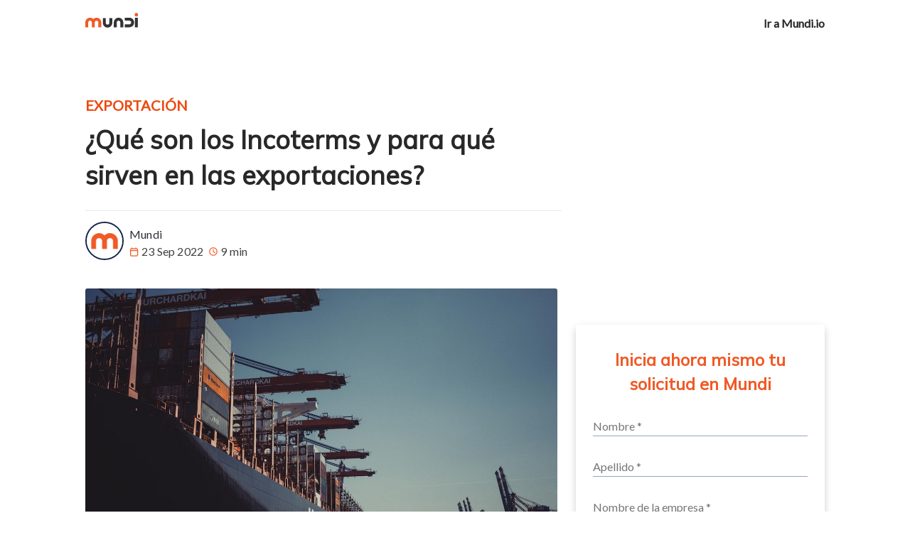

--- FILE ---
content_type: text/html; charset=utf-8
request_url: https://mundi.io/exportacion/los-incoterms-mas-utilizados/
body_size: 27842
content:
<!DOCTYPE html>
<html lang="en">
<head>

    <meta charset="utf-8" />
    <meta http-equiv="X-UA-Compatible" content="IE=edge" />

    <title>✅¿Qué son los Incoterms? Conoce los Incoterms más utilizados</title>
    <meta name="HandheldFriendly" content="True" />
    <meta name="viewport" content="width=device-width, initial-scale=1.0" />

    <link rel="stylesheet" type="text/css" href="/assets/built/screen.css?v=4c3d902fa2" />
    <link rel="preconnect" href="https://fonts.gstatic.com">
    <link href="https://fonts.googleapis.com/css2?family=Lato&family=Mulish&family=Roboto&display=swap" rel="stylesheet">

    <meta name="description" content="Aprende qué son los Incoterms y para qué sirven en un proceso de exportación. Además, conoce los Incoterms más utilizados en México?">
    <link rel="icon" href="https://cdn.getmidnight.com/4721dc6a803c213861d569b31f3c121f/2020/07/medium-avatar-transparent.png" type="image/png">
    <link rel="canonical" href="https://mundi.io/exportacion/los-incoterms-mas-utilizados/">
    <meta name="referrer" content="no-referrer-when-downgrade">
    <link rel="amphtml" href="https://mundi.io/exportacion/los-incoterms-mas-utilizados/amp/">
    
    <meta property="og:site_name" content="Mundi">
    <meta property="og:type" content="article">
    <meta property="og:title" content="✅¿Qué son los Incoterms? Conoce los Incoterms más utilizados">
    <meta property="og:description" content="Aprende qué son los Incoterms y para qué sirven en un proceso de exportación. Además, conoce los Incoterms más utilizados en México?">
    <meta property="og:url" content="https://mundi.io/exportacion/los-incoterms-mas-utilizados/">
    <meta property="og:image" content="https://cdn.getmidnight.com/4721dc6a803c213861d569b31f3c121f/2022/02/incoterms-mas-utilizados.jpg">
    <meta property="article:published_time" content="2022-09-23T16:36:00.000Z">
    <meta property="article:modified_time" content="2022-10-31T00:11:41.000Z">
    <meta property="article:tag" content="Exportación">
    
    <meta property="article:publisher" content="https://www.facebook.com/MundiTrade">
    <meta name="twitter:card" content="summary_large_image">
    <meta name="twitter:title" content="✅¿Qué son los Incoterms? Conoce los Incoterms más utilizados">
    <meta name="twitter:description" content="Aprende qué son los Incoterms y para qué sirven en un proceso de exportación. Además, conoce los Incoterms más utilizados en México?">
    <meta name="twitter:url" content="https://mundi.io/exportacion/los-incoterms-mas-utilizados/">
    <meta name="twitter:image" content="https://cdn.getmidnight.com/4721dc6a803c213861d569b31f3c121f/2022/02/incoterms-mas-utilizados.jpg">
    <meta name="twitter:label1" content="Written by">
    <meta name="twitter:data1" content="Mundi">
    <meta name="twitter:label2" content="Filed under">
    <meta name="twitter:data2" content="Exportación">
    <meta name="twitter:site" content="@munditrade">
    <meta property="og:image:width" content="1200">
    <meta property="og:image:height" content="800">
    
    <script type="application/ld+json">
{
    "@context": "https://schema.org",
    "@type": "Article",
    "publisher": {
        "@type": "Organization",
        "name": "Mundi",
        "url": "https://mundi.io/",
        "logo": {
            "@type": "ImageObject",
            "url": "https://cdn.getmidnight.com/4721dc6a803c213861d569b31f3c121f/2021/03/logo--2-.svg",
            "width": 98,
            "height": 28
        }
    },
    "author": {
        "@type": "Person",
        "name": "Mundi",
        "image": {
            "@type": "ImageObject",
            "url": "https://cdn.getmidnight.com/4721dc6a803c213861d569b31f3c121f/2021/10/isotipomundi.png",
            "width": 240,
            "height": 240
        },
        "url": "https://mundi.io/author/jimena/",
        "sameAs": []
    },
    "headline": "✅¿Qué son los Incoterms? Conoce los Incoterms más utilizados",
    "url": "https://mundi.io/exportacion/los-incoterms-mas-utilizados/",
    "datePublished": "2022-09-23T16:36:00.000Z",
    "dateModified": "2022-10-31T00:11:41.000Z",
    "image": {
        "@type": "ImageObject",
        "url": "https://cdn.getmidnight.com/4721dc6a803c213861d569b31f3c121f/2022/02/incoterms-mas-utilizados.jpg",
        "width": 1200,
        "height": 800
    },
    "keywords": "Exportación",
    "description": "Si estás involucrado en el rubro de las exportaciones internacionales, entender qué son los Incoterms y saber para qué sirven es indispensable para garantizar la correcta categorización y distribución de tus mercancías, de manera que puedas evitar algún tipo de inconveniente con los agentes aduanales.\n\nEn el Comercio Exterior deben existir reglas y formalidades universales para poder llegar a acuerdos y para cerrar tratos que sean convenientes tanto para los importadores como para los exportador",
    "mainEntityOfPage": "https://mundi.io/exportacion/los-incoterms-mas-utilizados/"
}
    </script>

    <meta name="generator" content="Ghost 5.99">
    <link rel="alternate" type="application/rss+xml" title="Mundi" href="https://mundi.io/rss/">
    
    <script defer src="https://cdn.jsdelivr.net/ghost/sodo-search@~1.5/umd/sodo-search.min.js" data-key="6c53b13b56d64e2c8917386241" data-styles="https://cdn.jsdelivr.net/ghost/sodo-search@~1.5/umd/main.css" data-sodo-search="https://mundi.io/" crossorigin="anonymous"></script>
    
    <link href="https://mundi.io/webmentions/receive/" rel="webmention">
    <script defer src="/public/cards.min.js?v=4c3d902fa2"></script><style>:root {--ghost-accent-color: #15171A;}</style>
    <link rel="stylesheet" type="text/css" href="/public/cards.min.css?v=4c3d902fa2">
    <!-- Amplitude -->
<script type="text/javascript">
(function(e,t){var n=e.amplitude||{_q:[],_iq:{}};var r=t.createElement("script")
;r.type="text/javascript"
;r.integrity="sha384-6T8z7Vvm13muXGhlR32onvIziA0TswSKafDQHgmkf6zD2ALZZeFokLI4rPVlAFyK"
;r.crossOrigin="anonymous";r.async=true
;r.src="https://cdn.amplitude.com/libs/amplitude-8.18.4-min.gz.js"
;r.onload=function(){if(!e.amplitude.runQueuedFunctions){console.log(
"[Amplitude] Error: could not load SDK")}};var s=t.getElementsByTagName("script"
)[0];s.parentNode.insertBefore(r,s);function i(e,t){e.prototype[t]=function(){
this._q.push([t].concat(Array.prototype.slice.call(arguments,0)));return this}}
var o=function(){this._q=[];return this};var a=["add","append","clearAll",
"prepend","set","setOnce","unset","preInsert","postInsert","remove"];for(
var c=0;c<a.length;c++){i(o,a[c])}n.Identify=o;var l=function(){this._q=[]
;return this};var u=["setProductId","setQuantity","setPrice","setRevenueType",
"setEventProperties"];for(var p=0;p<u.length;p++){i(l,u[p])}n.Revenue=l;var d=[
"init","logEvent","logRevenue","setUserId","setUserProperties","setOptOut",
"setVersionName","setDomain","setDeviceId","enableTracking",
"setGlobalUserProperties","identify","clearUserProperties","setGroup",
"logRevenueV2","regenerateDeviceId","groupIdentify","onInit","onNewSessionStart"
,"logEventWithTimestamp","logEventWithGroups","setSessionId","resetSessionId",
"getDeviceId","getUserId","setMinTimeBetweenSessionsMillis",
"setEventUploadThreshold","setUseDynamicConfig","setServerZone","setServerUrl",
"sendEvents","setLibrary","setTransport"];function v(t){function e(e){
t[e]=function(){t._q.push([e].concat(Array.prototype.slice.call(arguments,0)))}}
for(var n=0;n<d.length;n++){e(d[n])}}v(n);n.getInstance=function(e){e=(
!e||e.length===0?"$default_instance":e).toLowerCase();if(
!Object.prototype.hasOwnProperty.call(n._iq,e)){n._iq[e]={_q:[]};v(n._iq[e])}
return n._iq[e]};e.amplitude=n})(window,document);

amplitude.getInstance().init("14d60c8b4f9c6a5a1976be589880d85c")
amplitude.getInstance().logEvent("Page view");
</script>

<!-- Facebook Pixel Code -->
<script>
    !function(f,b,e,v,n,t,s){if(f.fbq)return;n=f.fbq=function(){n.callMethod?n.callMethod.apply(n,arguments):n.queue.push(arguments)};if(!f._fbq)f._fbq=n;n.push=n;n.loaded=!0;n.version='2.0';n.queue=[];t=b.createElement(e);t.async=!0;t.src=v;s=b.getElementsByTagName(e)[0];s.parentNode.insertBefore(t,s)}(window,document,'script','https://connect.facebook.net/en_US/fbevents.js'); fbq('init', '203206058013242'); fbq('track', 'PageView');
</script>
<noscript> <img height="1" width="1" src="https://www.facebook.com/tr?id=203206058013242&ev=PageView&noscript=1"/></noscript>
<!-- End Facebook Pixel Code -->


<!-- Global site tag (gtag.js) - Google Analytics -->
<script async src="https://www.googletagmanager.com/gtag/js?id=UA-166645760-1"></script>
<script>
  window.dataLayer = window.dataLayer || [];
  function gtag(){dataLayer.push(arguments);}
  gtag('js', new Date());
  gtag('config', 'UA-166645760-1');
</script>

<!-- Unbounce --->
<script src="https://06582d0b797c4860819137659968ebdf.js.ubembed.com" async></script>

</head>
<body class="post-template tag-exportacion">

    <div class="site-wrapper">

        

<header class="site-header">
    <div class="outer site-nav-main">
    <div class="inner">
        <nav class="mundi-nav">
        <div class="logo-menu">
        <a class="site-nav-logo" href="https://mundi.io/blog"><img src="https://cdn.getmidnight.com/4721dc6a803c213861d569b31f3c121f/2021/03/logo--2-.svg" alt="Mundi" /></a>

    <a class="menu-button burger visible" href="#"><svg xmlns="http://www.w3.org/2000/svg" width="18" height="12" viewBox="0 0 18 12" fill="none"><path fill-rule="evenodd" clip-rule="evenodd" d="M0 12H18V10H0V12ZM0 7H18V5H0V7ZM0 0V2H18V0H0Z" fill="#28282A"/></svg></a>
    <a class="menu-button close" href="#"><svg xmlns="http://www.w3.org/2000/svg" width="20" height="19" viewBox="0 0 20 19" fill="none">
<rect x="1.23263" y="0.51004" width="25.2394" height="0.721127" rx="0.360563" transform="rotate(43.7698 1.23263 0.51004)" fill="#222629" stroke="#222629" stroke-width="0.721127"/>
<rect x="0.0109472" y="-0.509796" width="25.2394" height="0.721127" rx="0.360563" transform="matrix(0.722125 -0.691763 -0.691763 -0.722125 0.648431 18.1296)" fill="#222629" stroke="#222629" stroke-width="0.721127"/>
</svg></a>
</div>

<ul class="menu">        
    <li class="item "><a href="https://mundi.io/">Ir a Mundi.io</a></li>
</ul>

<div class="menu-social-links">
    <a class="social-link" href="https://www.facebook.com/MundiTrade" target="_blank" rel="noopener"><svg xmlns="http://www.w3.org/2000/svg" width="25" height="25" viewBox="0 0 25 25" fill="none" style="&#10;">
<path d="M25 12.5C25 5.5957 19.4043 0 12.5 0C5.5957 0 0 5.5957 0 12.5C0 19.4043 5.5957 25 12.5 25C12.5732 25 12.6465 25 12.7197 24.9951V15.2686H10.0342V12.1387H12.7197V9.83398C12.7197 7.16309 14.3506 5.70801 16.7334 5.70801C17.876 5.70801 18.8574 5.79102 19.1406 5.83008V8.62305H17.5C16.2061 8.62305 15.9521 9.23828 15.9521 10.1416V12.1338H19.0527L18.6475 15.2637H15.9521V24.5166C21.1768 23.0176 25 18.208 25 12.5Z"/>
</svg></a>
    <a class="social-link" href="https://twitter.com/munditrade" target="_blank" rel="noopener"><svg xmlns="http://www.w3.org/2000/svg" width="28" height="24" viewBox="0 0 28 24" fill="none">
<path d="M28 3.31825C26.9587 3.775 25.8492 4.07775 24.6925 4.22475C25.8825 3.51425 26.7908 2.39775 27.2178 1.052C26.1083 1.7135 24.8832 2.18075 23.5777 2.4415C22.5243 1.31975 21.0227 0.625 19.3848 0.625C16.2067 0.625 13.6482 3.2045 13.6482 6.36675C13.6482 6.82175 13.6868 7.25925 13.7812 7.67575C9.009 7.443 4.78625 5.15575 1.9495 1.6715C1.45425 2.53075 1.16375 3.51425 1.16375 4.573C1.16375 6.561 2.1875 8.32325 3.7135 9.3435C2.79125 9.326 1.8865 9.05825 1.12 8.6365C1.12 8.654 1.12 8.67675 1.12 8.6995C1.12 11.489 3.10975 13.806 5.719 14.3398C5.25175 14.4675 4.7425 14.5287 4.214 14.5287C3.8465 14.5287 3.4755 14.5077 3.12725 14.4307C3.871 16.704 5.9815 18.3752 8.491 18.4295C6.538 19.9573 4.05825 20.8778 1.37375 20.8778C0.903 20.8778 0.4515 20.8568 0 20.799C2.54275 22.4387 5.55625 23.375 8.806 23.375C19.369 23.375 25.144 14.625 25.144 7.0405C25.144 6.78675 25.1353 6.54175 25.123 6.2985C26.2622 5.49 27.2195 4.48025 28 3.31825Z"/>
</svg></a>
    <a class="social-link" href="https://www.linkedin.com/company/munditrade/" target="_blank" rel="noopener"><svg xmlns="http://www.w3.org/2000/svg" width="26" height="26" viewBox="0 0 26 26" fill="none">
<g clip-path="url(#clip0)">
<path d="M25.4481 25.4544V25.4533H25.4545V16.1178C25.4545 11.5509 24.4713 8.03284 19.1322 8.03284C16.5655 8.03284 14.8431 9.44132 14.1399 10.7766H14.0657V8.4592H9.00342V25.4533H14.2746V17.0384C14.2746 14.8228 14.6946 12.6804 17.4384 12.6804C20.1419 12.6804 20.1822 15.2089 20.1822 17.1806V25.4544H25.4481Z"/>
<path d="M0.419922 8.46039H5.6975V25.4545H0.419922V8.46039Z"/>
<path d="M3.05667 0C1.36924 0 0 1.36924 0 3.05667C0 4.74409 1.36924 6.14197 3.05667 6.14197C4.74409 6.14197 6.11333 4.74409 6.11333 3.05667C6.11227 1.36924 4.74303 0 3.05667 0V0Z"/>
</g>
<defs>
<clipPath id="clip0">
<rect width="25.4545" height="25.4545" fill="white"/>
</clipPath>
</defs>
</svg></a>
    <a class="social-link" href="https://www.instagram.com/munditrade/" target="_blank" rel="noopener"><svg xmlns="http://www.w3.org/2000/svg" width="22" height="22" viewBox="0 0 22 22" fill="none">
<path d="M12.9336 11C12.9336 12.0678 12.0678 12.9336 11 12.9336C9.93216 12.9336 9.06641 12.0678 9.06641 11C9.06641 9.93216 9.93216 9.06641 11 9.06641C12.0678 9.06641 12.9336 9.93216 12.9336 11Z"/>
<path d="M14.2656 5.15625H7.73438C6.31271 5.15625 5.15625 6.31271 5.15625 7.73438V14.2656C5.15625 15.6873 6.31271 16.8438 7.73438 16.8438H14.2656C15.6873 16.8438 16.8438 15.6873 16.8438 14.2656V7.73438C16.8438 6.31271 15.6873 5.15625 14.2656 5.15625ZM11 14.2227C9.22301 14.2227 7.77734 12.777 7.77734 11C7.77734 9.22301 9.22301 7.77734 11 7.77734C12.777 7.77734 14.2227 9.22301 14.2227 11C14.2227 12.777 12.777 14.2227 11 14.2227ZM14.6953 7.94922C14.3393 7.94922 14.0508 7.66069 14.0508 7.30469C14.0508 6.94868 14.3393 6.66016 14.6953 6.66016C15.0513 6.66016 15.3398 6.94868 15.3398 7.30469C15.3398 7.66069 15.0513 7.94922 14.6953 7.94922Z"/>
<path d="M16.1992 0H5.80078C2.60229 0 0 2.60229 0 5.80078V16.1992C0 19.3977 2.60229 22 5.80078 22H16.1992C19.3977 22 22 19.3977 22 16.1992V5.80078C22 2.60229 19.3977 0 16.1992 0ZM18.1328 14.2656C18.1328 16.3979 16.3979 18.1328 14.2656 18.1328H7.73438C5.60205 18.1328 3.86719 16.3979 3.86719 14.2656V7.73438C3.86719 5.60205 5.60205 3.86719 7.73438 3.86719H14.2656C16.3979 3.86719 18.1328 5.60205 18.1328 7.73438V14.2656Z"/>
</svg></a>
</div>
</nav>
    </div>
</div></header>


<main id="site-main" class="site-main outer">
    <div class="inner">

        <article class="post-full post tag-exportacion ">

            <div class="article-header">
                <header class="post-full-header">

                    <section class="post-full-tags">
                        <a href="/tag/exportacion/">Exportación</a>
                    </section>

                    <h1 class="post-full-title">¿Qué son los Incoterms y para qué sirven en las exportaciones?</h1>


                    <div class="post-full-byline">

                        <section class="post-full-byline-content ">

                            <ul class="author-list">
                                <li class="author-list-item">

                                    <div class="author-card">
                                        <img class="author-profile-image" src="https://cdn.getmidnight.com/4721dc6a803c213861d569b31f3c121f/2021/10/isotipomundi.png" alt="Mundi" />
                                        <div class="author-info">
                                            <h2>Mundi</h2>
                                            <p>Read <a href="/author/jimena/">more posts</a> by this author.</p>
                                        </div>
                                    </div>

                                    <a href="/author/jimena/" class="author-avatar">
                                        <img class="author-profile-image" src="https://cdn.getmidnight.com/4721dc6a803c213861d569b31f3c121f/2021/10/isotipomundi.png" alt="Mundi" />
                                    </a>

                                </li>
                            </ul>

                            <section class="post-full-byline-meta">
                                <h4 class="author-name"><a href="/author/jimena/">Mundi</a></h4>
                                <div class="post-card-byline-date">
    <span><svg xmlns="http://www.w3.org/2000/svg" width="13" height="13" viewBox="0 0 13 13" fill="none">
<path fill-rule="evenodd" clip-rule="evenodd" d="M4 0.25C3.65482 0.25 3.375 0.529822 3.375 0.875V1.5H2.75C1.71447 1.5 0.875 2.33947 0.875 3.375V4.625V10.875C0.875 11.9105 1.71447 12.75 2.75 12.75H10.25C11.2855 12.75 12.125 11.9105 12.125 10.875V4.625V3.375C12.125 2.33947 11.2855 1.5 10.25 1.5H9.625V0.875C9.625 0.529822 9.34518 0.25 9 0.25C8.65482 0.25 8.375 0.529822 8.375 0.875V1.5H4.625V0.875C4.625 0.529822 4.34518 0.25 4 0.25ZM9 2.75H4H2.75C2.40482 2.75 2.125 3.02982 2.125 3.375V4H10.875V3.375C10.875 3.02982 10.5952 2.75 10.25 2.75H9ZM2.125 10.875V5.25H10.875V10.875C10.875 11.2202 10.5952 11.5 10.25 11.5H2.75C2.40482 11.5 2.125 11.2202 2.125 10.875Z" fill="#F05A26"/>
</svg><time datetime="2022-09-23">23 Sep 2022</time></span>
    <span style="margin-left: 8px;"><svg xmlns="http://www.w3.org/2000/svg" width="12" height="12" viewBox="0 0 12 12" fill="none">
<path fill-rule="evenodd" clip-rule="evenodd" d="M10.6665 6.00001C10.6665 8.57733 8.57717 10.6667 5.99984 10.6667C3.42251 10.6667 1.33317 8.57733 1.33317 6.00001C1.33317 3.42268 3.42251 1.33334 5.99984 1.33334C8.57717 1.33334 10.6665 3.42268 10.6665 6.00001ZM11.8332 6.00001C11.8332 9.22167 9.2215 11.8333 5.99984 11.8333C2.77818 11.8333 0.166504 9.22167 0.166504 6.00001C0.166504 2.77834 2.77818 0.166672 5.99984 0.166672C9.2215 0.166672 11.8332 2.77834 11.8332 6.00001ZM6.58317 3.08334C6.58317 2.76117 6.322 2.50001 5.99984 2.50001C5.67767 2.50001 5.4165 2.76117 5.4165 3.08334V6.00001C5.4165 6.18361 5.50295 6.35651 5.64984 6.46667L7.98317 8.21667C8.2409 8.40997 8.60654 8.35774 8.79984 8.10001C8.99314 7.84227 8.9409 7.47664 8.68317 7.28334L6.58317 5.70834V3.08334Z" fill="#F05A26"/>
</svg> 9 min</span>
</div>                            </section>

                        </section>
                    </div>
                </header>
                <div class="article-header-right-panel">
                    <div style="width: 350px;"></div>
                </div>
            </div>

            <div class="article-content">
                <div class="article-left-panel">
                    <figure class="post-full-image">
                        <img
                            srcset="https://cdn.getmidnight.com/4721dc6a803c213861d569b31f3c121f/2022/02/incoterms-mas-utilizados.jpg 300w,
                                    https://cdn.getmidnight.com/4721dc6a803c213861d569b31f3c121f/2022/02/incoterms-mas-utilizados.jpg 600w,
                                    https://cdn.getmidnight.com/4721dc6a803c213861d569b31f3c121f/2022/02/incoterms-mas-utilizados.jpg 1000w,
                                    https://cdn.getmidnight.com/4721dc6a803c213861d569b31f3c121f/2022/02/incoterms-mas-utilizados.jpg 2000w"
                            sizes="(max-width: 800px) 400px,
                                (max-width: 1170px) 1170px,
                                    2000px"
                            src="https://cdn.getmidnight.com/4721dc6a803c213861d569b31f3c121f/2022/02/incoterms-mas-utilizados.jpg"
                            alt="¿Qué son los Incoterms y para qué sirven en las exportaciones?"
                        />
                    </figure>

                    <section class="post-full-content">
                        <div class="post-content">
                            <p>Si estás involucrado en el rubro de las exportaciones internacionales, entender <strong>qué son los Incoterms y saber para qué sirven</strong> es indispensable para garantizar la correcta categorización y distribución de tus mercancías, de manera que puedas evitar algún tipo de inconveniente con los agentes aduanales.</p><p>En el Comercio Exterior deben existir reglas y formalidades universales para poder llegar a acuerdos y para cerrar tratos que sean convenientes tanto para los importadores como para los exportadores.</p><p>Si has escuchado el término <strong>“Incoterms”</strong>, pero no estás seguro de qué se tratan, te explicaremos qué son los Incoterms, cuál es su clasificación, cuáles son los Incoterms más utilizados y cómo podrás usarlos correctamente.</p><p>Antes de entrar en materia, es importante resaltar que los Incoterms existen en el comercio exterior desde 1936, fueron creados por la Cámara de Comercio Internacional y, desde entonces, se han ido modificando a las distintas prácticas comerciales desde ese momento hasta la actualidad. </p><h2 id="%C2%BFqu%C3%A9-son-los-incoterms">¿Qué son los Incoterms?<br></h2><p>Los <strong>Incoterms</strong>, palabra que viene del inglés <em>“International Commercial Terms”</em> y que en español se puede traducir como “Términos de Comercio Internacional”, son reglas universales que definen las transacciones entre importadores y exportadores. </p><p>Con los Incoterms ambas partes entienden las responsabilidades, costos, tareas y riesgos, así como el manejo de la logística y de la transportación, desde la salida del producto hasta su recepción en el país donde se hizo la compra. </p><p>En pocas palabras, para entender qué son los Incoterms, debes saber que se tratan de ciertas pautas que establecen los criterios acerca de la distribución, los costes, y delimitan las responsabilidades entre el comprador y el vendedor.</p><figure class="kg-card kg-image-card"><a href="https://factoraje.mundi.io/financiamiento-exportaciones/?ref=mundi.io"><img src="https://mundi.io/content/images/2022/07/banner_nuevo_1-8.jpg" class="kg-image" alt="factoraje internacional" loading="lazy" width="900" height="428" srcset="https://mundi.io/content/images/size/w600/2022/07/banner_nuevo_1-8.jpg 600w, https://mundi.io/content/images/2022/07/banner_nuevo_1-8.jpg 900w" sizes="(min-width: 720px) 720px"></a></figure><h2 id="%C2%BFcu%C3%A1les-son-los-objetivos-de-los-incoterms">¿Cuáles son los objetivos de los Incoterms?<br></h2><p>Además de lo mencionado anteriormente, con los Incoterms se determinan varios aspectos como:</p><ul><li>El precio acordado de la mercancía y su alcance.</li><li>El lugar de entrega de la mercancía.</li><li>El encargado de contratar y pagar el transporte.</li><li>Establecer la transferencia de riesgos sobre la mercancía del vendedor hacia el comprador.</li><li>Los documentos que tramita cada parte y su costo.</li><li>El encargado de contratar y pagar el seguro.</li></ul><p>De la lista anterior, se pueden rescatar varios aspectos muy importantes en los que podemos profundizar sobre los Incoterms:</p><ul><li><strong>Entrega de mercancías:</strong> Es una obligación para el vendedor una vez que queda acordada la transacción con el comprador.<br></li><li><strong>Distribución de los gastos:</strong> Se acostumbra que el vendedor se haga cargo de todos los gastos para que la mercancía llegue a su destino en buen estado, mientras que el comprador se hace cargo de los gastos restantes que puedan surgir.<br></li><li><strong>Trámites en la aduana:</strong> El vendedor es quien se encarga de los documentos de exportación, con excepción del caso del <strong>Incoterm EXW</strong> (Ex Works, En Fábrica, del cual hablaremos más adelante) donde el comprador se hace responsable de la exportación.<br></li><li><strong>Transmisión de los riesgos:</strong> Aunque parezca mínimo, este aspecto es sumamente importante en los Incoterms, ya que se encarga de que el traspaso de los riesgos, y hasta de los gastos se den en el lugar y en el momento previamente definidos.</li></ul><p>Otro aspecto muy importante es que la propia Cámara de Comercio Internacional (ICC, International Chamber of Commerce) actualiza los Incoterms cada 10 años, es decir que en este momento (2022), los Incoterms 2020 - 2030 son los que están vigentes y los que regulan los acuerdos de compra-venta internacional.</p><figure class="kg-card kg-image-card"><a href="https://factoraje.mundi.io/newsletter-sign-up/?ref=mundi.io"><img src="https://mundi.io/content/images/2022/09/Banner-registro.jpg" class="kg-image" alt loading="lazy" width="900" height="428" srcset="https://mundi.io/content/images/size/w600/2022/09/Banner-registro.jpg 600w, https://mundi.io/content/images/2022/09/Banner-registro.jpg 900w" sizes="(min-width: 720px) 720px"></a></figure><h2 id="tipos-de-incoterms-20202030">Tipos de Incoterms (2020 - 2030)<br></h2><p>Desde la última actualización de los Incoterms, que entró en vigor a partir del 1 de enero de 2020, tenemos <strong>11 Incoterms vigentes.</strong> A continuación, hablaremos de cada uno de ellos:</p><h3 id="incoterm-exw-ex-works-en-f%C3%A1brica">Incoterm EXW (Ex Works / En fábrica)<br></h3><p>El <strong>Incoterm 2020 EXW es uno de los Incoterms más utilizados; </strong>se usa cuando el vendedor entrega la mercancía directamente en sus instalaciones. Si la entrega se hace en cualquier otro lugar,debe utilizarse otro tipo de Incoterm.</p><p><strong>Responsabilidades del vendedor:</strong></p><ul><li>Utilizar el embalaje de exportación correcto para que los productos estén seguros en su traslado.</li><li>Disponer de las mercancías en el lugar acordado con el comprador, ya sea en un almacén, fábrica u oficina.</li><li>Disponer de una factura comercial de exportación.</li></ul><p><strong>Responsabilidades del vendedor:</strong></p><ul><li>Pagar el valor correspondiente de la mercancía.</li><li>Gestionar el tipo de transporte para exportación más adecuado para los productos.</li><li>Gestionar el proceso de embarque y desembarque.</li><li>Asumir los gastos y los riesgos que puede presentar la mercancía en un proceso de exportación.</li><li>Adquirir una póliza de seguro.</li><li>Asumir los impuestos de exportación correspondientes.</li></ul><h3 id="incoterm-ddp-delivered-duty-paid-entregado-con-derechos-pagados">Incoterm DDP (Delivered Duty Paid / Entregado con derechos pagados)<br></h3><p>El <strong><a href="https://mundi.io/exportacion/incoterm-ddp-que-es/">Incoterm 2020 DDP</a></strong> es todo lo contrario al EXW. Esto se debe a que en este Incoterm el vendedor es el que asume todos los riesgos y gastos. Además:<br></p><ul><li>El vendedor corre con todos los gastos y riesgos que sucedan desde el embalaje de la mercancía en el almacén hasta que los productos lleguen a su destino final. Incluyendo los gastos de importación y exportación, flete y seguro, el cual no es obligatorio.<br></li><li>El comprador únicamente se encarga de recibir la mercancía y de su descarga.</li></ul><h3 id="incoterm-fca-free-carrier-libre-transportista">Incoterm FCA (Free Carrier / Libre transportista)<br></h3><p>Los puntos más importantes del <strong><a href="https://mundi.io/exportacion/incoterm-fca-todo-lo-que-debes-de-saber-acerca-de-el/">Incoterm 2020 FCA</a></strong> son: <br></p><ul><li>El vendedor debe entregar la mercancía al comprador en un lugar previamente pactado. El mismo vendedor asume todos los gastos y riesgos hasta que se entrega la mercancía en dicho punto, incluyendo los gastos que se realicen en el despacho aduanero para la exportación.<br></li><li>El comprador es el que corre con los gastos desde la carga del producto hasta su descarga.<br></li></ul><p>A partir de estos Incoterms 2020, cuando se use transporte marítimo, el comprador puede indicar a su transportista que emita un <strong>BL</strong> (<em>Bill of Lading</em> o Conocimiento de Embarque), acompañado del término <em>“on board”</em> (a bordo) con el fin de justificar la entrega de la mercancía.</p><figure class="kg-card kg-image-card"><a href="https://recursos.mundi.io/calculadora-de-peso-cobrable?ref=mundi.io"><img src="https://mundi.io/content/images/2022/09/image-1.png" class="kg-image" alt loading="lazy" width="2000" height="662" srcset="https://mundi.io/content/images/size/w600/2022/09/image-1.png 600w, https://mundi.io/content/images/size/w1000/2022/09/image-1.png 1000w, https://mundi.io/content/images/size/w1600/2022/09/image-1.png 1600w, https://mundi.io/content/images/2022/09/image-1.png 2000w" sizes="(min-width: 720px) 720px"></a></figure><h3 id="intercom-fas-free-alongside-ship-libre-al-costado-del-buque">Intercom FAS (Free Alongside Ship / Libre al costado del buque)<br></h3><p>El <strong>Incoterm 2020 FAS</strong> es exclusivamente para el transporte marítimo, <strong>pero también es uno de los Incoterms más utilizados para este tipo de traslado. </strong>No suele usarse para mercancía transportada en cargas paletizadas o en contenedores, sino para productos especiales con necesidades de carga diferentes. Y consiste en:<br></p><ul><li>El vendedor entrega la mercancía en el muelle de carga del puerto de origen, a un lado del buque donde se transportará la mercancía; y es el mismo vendedor quien corre con todos los gastos hasta la entrega, incluyendo los trámites aduaneros de exportación.<br></li><li>El comprador se encarga de la mercancía mientras va a bordo del buque, además de su flete y otros gastos, hasta que se entrega en destino.</li></ul><h3 id="incoterm-fob-free-on-board-libre-a-bordo">Incoterm FOB (Free On Board / Libre a bordo)<br></h3><p>El principio básico del <strong>Intercom FOB, otro de los Incoterms más utilizados,</strong> es que únicamente se usa para transporte marítimo, pero excluye a la mercancía que vaya en contenedores. Otros puntos de este Intercom son:<br></p><ul><li><strong>Obligaciones del vendedor:</strong></li><li>Es el encargado de gestionar desde un principio el transporte para la exportación.</li><li>Asimismo, el vendedor es quien se encarga del empaque y embalaje.</li><li>El comprador se encarga de los costos derivados del flete, descarga, trámites de importación, entrega en destino y del seguro.</li><li>Asume los gastos de salida o los gastos de origen.</li></ul><p><strong>Obligaciones del comprador:</strong></p><ul><li>Pagar el monto correspondiente de la mercancía.</li><li>Debe contar con un flete marítimo internacional.</li><li>Asume los gastos de destino.</li><li>Asume los pagos de impuestos y aranceles.</li></ul><h3 id="incoterm-cfr-cost-insurance-and-freight-coste-seguro-y-flete">Incoterm CFR (Cost, Insurance and Freight / Coste, seguro y flete)<br></h3><p> <strong>El <strong>Incoterm 2020 CFR</strong> también es utilizado únicamente en el transporte marítimo. </strong>Y, <strong>además de ser otro de los Incoterms más utilizados</strong>, sus puntos básicos son: <br></p><ul><li>El vendedor se encarga de todos los gastos hasta que la mercancía llega al puerto de destino. Los gastos incluyen: el despacho de exportación, los gastos de origen, el flete y los gastos de descarga.<br></li><li>El comprador asume los trámites de importación y el transporte interior hasta el destino. Debe tener en cuenta los riesgos desde que la mercancía está a bordo.</li></ul><figure class="kg-card kg-bookmark-card"><a class="kg-bookmark-container" href="https://mundi.io/exportacion/tendencias-comercio-internacional-mexico/"><div class="kg-bookmark-content"><div class="kg-bookmark-title">✨ Tendencias de Comercio Internacional 2022 | Mundi</div><div class="kg-bookmark-description">Descubre qué le depara a las exportaciones mundiales a través de las tendencias de comercio internacional para 2022. Conócelas aquí.</div><div class="kg-bookmark-metadata"><img class="kg-bookmark-icon" src="https://cdn.getmidnight.com/4721dc6a803c213861d569b31f3c121f/2020/07/medium-avatar-transparent.png" alt=""><span class="kg-bookmark-author">Mundi</span><span class="kg-bookmark-publisher">Mundi</span></div></div><div class="kg-bookmark-thumbnail"><img src="https://cdn.getmidnight.com/4721dc6a803c213861d569b31f3c121f/2021/11/tendencias-de-comercio-exterior-mexico.jpg" alt=""></div></a></figure><h3 id="incoterm-cif-cost-insurance-and-freight-coste-seguro-y-flete">Incoterm CIF (Cost, Insurance and Freight / Coste, seguro y flete)<br></h3><p>El <strong>Incoterm 2020 CIF</strong> también es de los que sólo se utiliza en el transporte marítimo y también<strong> es uno de los Incoterms más utilizados</strong>, ya que determina el valor en aduana. Sus puntos importantes son:<br></p><ul><li>El vendedor asume todos los gastos hasta que la mercancía llega al puerto de destino, los cuales son: gastos de importación, gastos en origen, flete y los gastos de descarga. El Incoterm CIF requiere de un seguro desde el origen.<br></li><li>El comprador corre con los gastos de importación y el transporte interior hasta el destino.<br></li></ul><p>Al igual que el Incoterm FCA, el Incoterm CIF tiene una actualización desde 2020 referida a las coberturas del seguro que tiene que contratar el vendedor. Las coberturas del seguro deben cubrir hasta que la mercancía llegue al puerto de destino.</p><h3 id="incoterm-cpt-carriage-paid-to-transporte-pagado-hasta%E2%80%A6">Incoterm CPT (Carriage Paid To / Transporte pagado hasta…)<br></h3><p>Aquí damos una vuelta, pues el <strong><a href="https://mundi.io/exportacion/que-es-el-incoterm-cpt/">Incoterm CPT</a></strong> <strong>aplica para todos los medios de transporte, </strong>además de ser uno de los Incoterms más utilizados actualmente<strong>. </strong>Sus puntos importantes son:<br></p><ul><li>El vendedor corre con todos los gastos hasta que la mercancía se pone a disposición del vendedor en el lugar acordado por las dos partes. Estos gastos pueden ser: gastos de origen, de exportación, pago del transporte principal y los gastos de destino.<br></li><li>El comprador realiza los trámites de importación y contrata el seguro en caso de que sea necesario. <br></li><li>El riesgo pasa a ser del comprador cuando la mercancía se carga en el primer medio de transporte contratado por el vendedor.</li></ul><h3 id="incoterm-cip-carriage-and-insurance-paid-transporte-y-seguro-pagados">Incoterm CIP (Carriage and Insurance Paid / Transporte y seguro pagados)<br></h3><p>Los puntos a destacar del <strong><a href="https://mundi.io/exportacion/que-es-incoterm-cip/">Incoterm CIP</a></strong> son: <br></p><ul><li>El vendedor asume los gastos hasta entregar los productos en el destino convenido. Es decir: gastos de origen, de exportación, flete marítimo y el seguro, que <strong>para el Incoterm CIP es obligatorio</strong>.<br></li><li>El comprador debe asumir los trámites de importación y la entrega en destino.<br></li><li>El riesgo se traspasa cuando la mercancía se carga en el primer medio de transporte.<br></li></ul><p>El Incoterm CIP también presenta una novedad en su versión 2020, con respecto a las coberturas del seguro, pues los productos tienen que estar asegurados hasta que lleguen a su destino final.</p><figure class="kg-card kg-image-card kg-card-hascaption"><img src="https://cdn.getmidnight.com/4721dc6a803c213861d569b31f3c121f/2021/10/pexels-km-l-6595779--1-.jpg" class="kg-image" alt="incoterms para exportar" loading="lazy" width="1280" height="719"><figcaption>Fuente: Pexels 2021</figcaption></figure><h3 id="incoterm-dpu-delivered-at-place-unloaded-entregada-en-lugar-descargada">Incoterm DPU (Delivered at place Unloaded / Entregada en lugar descargada)<br></h3><p>Los puntos a destacar del <strong><a href="https://mundi.io/exportacion/que-es-el-incoterm-dpu/">Incoterm DPU</a></strong> son:</p><ul><li>El vendedor asume los costos y riesgos de todos los trámites de origen, por ejemplo: embalaje, carga, gastos de exportación, flete, descarga en destino y entrega en el punto pactado previamente.<br></li><li>El comprador se encarga de todos los trámites del despacho de importación.<br></li></ul><p>El Incoterm DPU fue introducido en la versión 2020 y sustituye al DAT de las versiones pasadas.</p><h3 id="incoterm-dap-delivered-at-place-entregado-en-un-punto">Incoterm DAP (Delivered At Place / Entregado en un punto)<br></h3><p>El <strong><a href="https://mundi.io/exportacion/incoterm-dap-que-es/">Incoterm 2020 DAP</a></strong> se puede usar con todos los medios de transporte. Y sus punto más destacados son:</p><ul><li>El vendedor corre con todos los riesgos y gastos del trato, excepto el despacho de importación y los gastos de descarga en el destino. Esto significa que el vendedor asume los gastos de origen, el flete y el transporte interior. En este Incoterm el seguro no es obligatorio.<br></li><li>El comprador únicamente asume los gastos del despacho de importación y los gastos de descarga.</li></ul><figure class="kg-card kg-image-card"><a href="https://factoraje.mundi.io/financiamiento-exportaciones/?ref=mundi.io"><img src="https://mundi.io/content/images/2022/07/banner_nuevo_2-34.jpg" class="kg-image" alt loading="lazy" width="900" height="428" srcset="https://mundi.io/content/images/size/w600/2022/07/banner_nuevo_2-34.jpg 600w, https://mundi.io/content/images/2022/07/banner_nuevo_2-34.jpg 900w" sizes="(min-width: 720px) 720px"></a></figure><h2 id="%C2%BFcu%C3%A1les-son-los-incoterms-m%C3%A1s-utilizados">¿Cuáles son los Incoterms más utilizados?</h2><p>Ya hablamos de cada uno de los 11 Incoterms disponibles en el Comercio Internacional, y especificamos cuáles son los 4 Incoterms más utilizados. <br></p><p>Esto se basa en el hecho de que entre el 70% y el 80% de las operaciones de transporte marítimo de comercio exterior se rigen por estos 4 Incoterms de comercio internacional, y son los Incoterms más utilizados para exportar e importar. </p><p>Recuerda que estos 4 Incoterms más utilizados son:</p><ul><li><strong>Incoterm EXW </strong>(Ex Works / En fábrica)</li><li><strong>Incoterm FOB </strong>(Free on Board / Libre a bordo)</li><li><strong>Incoterm CFR </strong>(Cost and Freight / Coste y flete)</li><li><strong>Incoterm CIF </strong>(Cost, Insurance, and Freight / Coste, seguro, flete)</li></ul><p>Como conclusión podemos destacar algunos puntos:</p><ul><li>Los Incoterms existen desde 1936 y son actualizados cada 10 años. Los Incoterms vigentes en este momento (2022) son los de la versión 2020 - 2030.</li><li>Los Incoterms establecen los criterios acerca de la distribución, de los costes, y delimitan las responsabilidades entre el comprador y el vendedor.</li><li>Existen 11 Incoterms vigentes: EXW, FCA, FAS, FOB, CFR, CIF, CPT, CIP, DPU, DAP y DDP.</li><li>Los 4 Incoterms más utilizados son: EXW, FOB, CFR, CIF.</li></ul><p>Esperamos que esta guía sobre los Incoterms más utilizados en México haya sido una herramienta de gran ayuda para facilitar las actividades comerciales de tu empresa.</p><p>Para finalizar, Ten presente que en Mundi puedes encontrar una gran variedad de servicios financieros que permitirán optimizar los recursos de tu compañía para obtener mayor crecimiento en la industria del comercio exterior.</p><p>Por lo tanto, te invitamos a conocer nuestra solución de<a href="https://mundi.io/es/factoraje"> factoraje internacional</a>, nuestro<a href="https://mundi.io/es/seguros-carga"> seguro de carga</a> o nuestro servicio de<a href="https://mundi.io/es/divisas/spot"> compra y venta de divisas</a>. Ponte en contacto con nosotros y conoce cómo Mundi puede convertirse en tu aliado estratégico para tus futuros negocios.</p><p>¡Éxitos</p>
                        </div>
                    </section>
                </div>
                <div class="article-right-panel">
                    <div class="facebook-snippet">
    <div class="fb-page" 
        data-href="https://www.facebook.com/MundiTrade"
        data-width="350"
        data-hide-cover="false"
        data-show-facepile="false"
        data-adapt-container-width="true">
    </div>
</div>                    <div class="sign-up-form-thank-you">
    <div class="title">¡Gracias!</div>
    <div class="message">Nos pondremos en contacto a la brevedad.</div>
</div>                    <div class="sign-up-form sign-up-form-desktop">
    <div class="sign-up-form-title">
        Inicia ahora mismo tu solicitud en Mundi
    </div>
    <form id="sign-up-form-desktop" autocomplete="off" onsubmit="registerUser(event, 'sign-up-form-desktop')">
        <div class="label-input required">
            <input type="text" id="nombre" name="nombre" class="form-control" placeholder="Nombre *" autocomplete="off" required>
            <label class="control-label" for="nombre">Nombre</label>
        </div>
        <div class="label-input required">
            <input type="text" id="apellido" name="apellido" class="form-control" placeholder="Apellido *" autocomplete="off" required>
            <label class="control-label" for="apellido">Apellido</label>
        </div>
        <div class="label-input required">
            <input type="text" id="nombreEmpresa" name="nombreEmpresa" class="form-control" placeholder="Nombre de la empresa *" autocomplete="off" required>
            <label class="control-label" for="nombreEmpresa">Nombre de la empresa</label>
        </div>
        <div class="label-input required">
            <input type="email" id="email" name="email" class="form-control" placeholder="Email *" autocomplete="off" required>
            <label class="control-label" for="email">Email</label>
        </div>
        <div class="input-row">
            <div class="label-input required">
                <select name="codPais" id="codPais" name="codPais" class="form-control" placeholder="Cód. País *" autocomplete="off" required>
                    <option disabled selected hidden>Cód. País *</option>
                    <option value="+1">+1 - US / Canada</option>
                    <option value="+52">+52 - México</option>
                </select>
                <label class="control-label" for="codPais">Cód. País</label>
            </div>
            <div class="label-input required">
                <input type="number" id="telefono" name="telefono" class="form-control" placeholder="Teléfono *" autocomplete="off" required>
                <label class="control-label" for="telefono">Teléfono</label>
            </div>
        </div>
        <div class="pregunta">¿Es tu primera vez exportando?</div>
        <div class="input-row radio-options">
            <div class="label-radio">
                <input type="radio" id="primera-exp-si" name="primeraExp" value="true" required>
                <label for="primera-exp-si">Sí</label>
            </div>
            <div class="label-radio">
                <input type="radio" id="primera-exp-no" name="primeraExp" value="false" required>
                <label for="primera-exp-no">No</label>
            </div>
        </div>
        <div class="pregunta">¿Cómo quieres que te contactemos?</div>
        <div class="input-row">
            <div class="radio-button">
                <input type="radio" id="sign-up-form-desktop-contact-whatsapp" name="contactVia" value="whatsapp">
                <label for="sign-up-form-desktop-contact-whatsapp"><svg xmlns="http://www.w3.org/2000/svg" width="17" height="16" viewBox="0 0 17 16" fill="none">
<path fill-rule="evenodd" clip-rule="evenodd" d="M14.5231 2.3252C12.925 0.826563 10.7997 0.000878905 8.53555 0C3.86998 0 0.0728768 3.55654 0.0710001 7.92783C0.0703746 9.3252 0.460093 10.6893 1.20085 11.8916L0 16L4.48719 14.8975C5.72359 15.5292 7.11555 15.8621 8.53211 15.8625H8.53566C13.2007 15.8625 16.9982 12.3057 17 7.93418C17.0009 5.81563 16.1213 3.82373 14.5231 2.3252ZM8.53555 14.5235H8.53263C7.27027 14.523 6.0322 14.2053 4.95187 13.605L4.69508 13.4621L2.03231 14.1164L2.74305 11.6847L2.57571 11.4354C1.87144 10.3861 1.49955 9.17344 1.50018 7.92832C1.50164 4.29502 4.65776 1.33906 8.53837 1.33906C10.4175 1.33965 12.184 2.02598 13.5122 3.27158C14.8405 4.51719 15.5716 6.17285 15.5709 7.93369C15.5693 11.5673 12.4133 14.5235 8.53555 14.5235ZM12.3946 9.58809C12.1831 9.48887 11.1433 9.00977 10.9493 8.94355C10.7556 8.87744 10.6145 8.84453 10.4736 9.04277C10.3326 9.24102 9.9273 9.6873 9.80386 9.81943C9.68042 9.95166 9.55718 9.96826 9.34564 9.86904C9.1341 9.76992 8.45267 9.56065 7.64477 8.88574C7.01609 8.36045 6.59165 7.71172 6.46821 7.51348C6.34497 7.31504 6.46716 7.21816 6.561 7.10918C6.78995 6.84287 7.01921 6.56367 7.08969 6.43154C7.16028 6.29932 7.12493 6.18359 7.07197 6.08447C7.01921 5.98535 6.59624 5.01025 6.42004 4.61348C6.24822 4.22734 6.07401 4.27949 5.9441 4.27344C5.82087 4.26768 5.6798 4.2665 5.53874 4.2665C5.39778 4.2665 5.16862 4.31602 4.9747 4.51445C4.78089 4.71279 4.23457 5.19199 4.23457 6.16709C4.23457 7.14219 4.99243 8.08418 5.09814 8.21641C5.20386 8.34863 6.58956 10.3496 8.71112 11.2076C9.21574 11.4119 9.60962 11.5337 9.91687 11.625C10.4236 11.7758 10.8845 11.7545 11.249 11.7035C11.6554 11.6466 12.5002 11.2242 12.6766 10.7615C12.8528 10.2987 12.8528 9.90215 12.7998 9.81943C12.7471 9.73682 12.606 9.6873 12.3946 9.58809Z"/>
</svg>WhatsApp</label>
            </div>
            <div class="radio-button">
                <input type="radio" id="sign-up-form-desktop-contact-call" name="contactVia" value="call">
                <label for="sign-up-form-desktop-contact-call"><svg xmlns="http://www.w3.org/2000/svg" width="18" height="18" viewBox="0 0 18 18" fill="none">
<mask id="path-1-outside-1" maskUnits="userSpaceOnUse" x="-0.821411" y="0.926819" width="17" height="17" fill="black">
<rect fill="white" x="-0.821411" y="0.926819" width="17" height="17"/>
<path d="M13.5427 10.9259C13.1962 10.5843 12.7783 10.4017 12.3353 10.4017C11.8959 10.4017 11.4744 10.5809 11.1136 10.9225L9.98479 11.9877C9.89191 11.9404 9.79904 11.8964 9.70973 11.8525C9.58113 11.7916 9.45967 11.7341 9.35608 11.6732C8.2987 11.0375 7.33776 10.2089 6.41613 9.13687C5.9696 8.60254 5.66953 8.15276 5.45162 7.69621C5.74454 7.44258 6.01604 7.17879 6.28038 6.92516C6.3804 6.83046 6.48043 6.73239 6.58045 6.6377C7.33062 5.92752 7.33062 5.00766 6.58045 4.29748L5.60523 3.37424C5.49449 3.2694 5.38018 3.16119 5.27301 3.05297C5.05868 2.84329 4.83362 2.62686 4.60143 2.42395C4.25492 2.09929 3.84054 1.92682 3.40473 1.92682C2.96892 1.92682 2.54739 2.09929 2.19017 2.42395C2.1866 2.42733 2.1866 2.42733 2.18302 2.43071L0.968464 3.59068C0.511217 4.02355 0.250444 4.55112 0.193288 5.16323C0.107554 6.15072 0.414767 7.07057 0.650534 7.67254C1.22924 9.1504 2.09372 10.52 3.3833 11.9877C4.94794 13.7564 6.83051 15.1531 8.98099 16.1372C9.80261 16.5059 10.8993 16.9421 12.1246 17.0165C12.1996 17.0199 12.2782 17.0233 12.3496 17.0233C13.1748 17.0233 13.8678 16.7426 14.4108 16.1846C14.4144 16.1778 14.4215 16.1744 14.4251 16.1677C14.6108 15.9546 14.8252 15.7619 15.0502 15.5556C15.2038 15.4169 15.361 15.2715 15.5146 15.1193C15.8683 14.771 16.054 14.3652 16.054 13.9492C16.054 13.5299 15.8647 13.1274 15.5039 12.7892L13.5427 10.9259ZM14.8216 14.4869C14.818 14.4869 14.818 14.4903 14.8216 14.4869C14.6823 14.629 14.5394 14.7575 14.3858 14.8995C14.1536 15.1092 13.9178 15.329 13.6963 15.5759C13.3356 15.9411 12.9105 16.1136 12.3532 16.1136C12.2996 16.1136 12.2424 16.1136 12.1889 16.1102C11.1279 16.0459 10.142 15.6536 9.40252 15.3188C7.38063 14.3922 5.60523 13.0767 4.12989 11.4095C2.91176 10.0195 2.09729 8.73443 1.55788 7.35465C1.22566 6.51257 1.10421 5.8565 1.15779 5.23763C1.19351 4.84195 1.35427 4.51392 1.65076 4.23322L2.86889 3.08002C3.04393 2.92446 3.22969 2.83991 3.41187 2.83991C3.63693 2.83991 3.81911 2.96842 3.93342 3.07664C3.93699 3.08002 3.94057 3.0834 3.94414 3.08678C4.16204 3.27955 4.36923 3.47908 4.58714 3.69213C4.69788 3.80035 4.81219 3.90857 4.9265 4.02017L5.90172 4.94341C6.28038 5.30188 6.28038 5.6333 5.90172 5.99177C5.79813 6.08985 5.69811 6.18792 5.59451 6.28261C5.29444 6.57345 5.00866 6.84399 4.69788 7.10778C4.69074 7.11454 4.68359 7.11792 4.68002 7.12468C4.37281 7.41552 4.42996 7.69959 4.49426 7.89236C4.49783 7.9025 4.50141 7.91265 4.50498 7.92279C4.75861 8.50447 5.11583 9.05232 5.65881 9.70502L5.66238 9.7084C6.64832 10.8582 7.68784 11.7544 8.83453 12.4409C8.98099 12.5288 9.13103 12.5999 9.27392 12.6675C9.40252 12.7284 9.52397 12.7859 9.62757 12.8467C9.64186 12.8535 9.65615 12.8636 9.67043 12.8704C9.79189 12.9279 9.9062 12.955 10.0241 12.955C10.3206 12.955 10.5063 12.7791 10.5671 12.7216L11.7888 11.565C11.9102 11.45 12.1031 11.3114 12.3282 11.3114C12.5497 11.3114 12.7318 11.4433 12.8426 11.5583C12.8462 11.5616 12.8462 11.5616 12.8497 11.565L14.818 13.4284C15.186 13.7734 15.186 14.1284 14.8216 14.4869Z"/>
</mask>
<path d="M13.5427 10.9259C13.1962 10.5843 12.7783 10.4017 12.3353 10.4017C11.8959 10.4017 11.4744 10.5809 11.1136 10.9225L9.98479 11.9877C9.89191 11.9404 9.79904 11.8964 9.70973 11.8525C9.58113 11.7916 9.45967 11.7341 9.35608 11.6732C8.2987 11.0375 7.33776 10.2089 6.41613 9.13687C5.9696 8.60254 5.66953 8.15276 5.45162 7.69621C5.74454 7.44258 6.01604 7.17879 6.28038 6.92516C6.3804 6.83046 6.48043 6.73239 6.58045 6.6377C7.33062 5.92752 7.33062 5.00766 6.58045 4.29748L5.60523 3.37424C5.49449 3.2694 5.38018 3.16119 5.27301 3.05297C5.05868 2.84329 4.83362 2.62686 4.60143 2.42395C4.25492 2.09929 3.84054 1.92682 3.40473 1.92682C2.96892 1.92682 2.54739 2.09929 2.19017 2.42395C2.1866 2.42733 2.1866 2.42733 2.18302 2.43071L0.968464 3.59068C0.511217 4.02355 0.250444 4.55112 0.193288 5.16323C0.107554 6.15072 0.414767 7.07057 0.650534 7.67254C1.22924 9.1504 2.09372 10.52 3.3833 11.9877C4.94794 13.7564 6.83051 15.1531 8.98099 16.1372C9.80261 16.5059 10.8993 16.9421 12.1246 17.0165C12.1996 17.0199 12.2782 17.0233 12.3496 17.0233C13.1748 17.0233 13.8678 16.7426 14.4108 16.1846C14.4144 16.1778 14.4215 16.1744 14.4251 16.1677C14.6108 15.9546 14.8252 15.7619 15.0502 15.5556C15.2038 15.4169 15.361 15.2715 15.5146 15.1193C15.8683 14.771 16.054 14.3652 16.054 13.9492C16.054 13.5299 15.8647 13.1274 15.5039 12.7892L13.5427 10.9259ZM14.8216 14.4869C14.818 14.4869 14.818 14.4903 14.8216 14.4869C14.6823 14.629 14.5394 14.7575 14.3858 14.8995C14.1536 15.1092 13.9178 15.329 13.6963 15.5759C13.3356 15.9411 12.9105 16.1136 12.3532 16.1136C12.2996 16.1136 12.2424 16.1136 12.1889 16.1102C11.1279 16.0459 10.142 15.6536 9.40252 15.3188C7.38063 14.3922 5.60523 13.0767 4.12989 11.4095C2.91176 10.0195 2.09729 8.73443 1.55788 7.35465C1.22566 6.51257 1.10421 5.8565 1.15779 5.23763C1.19351 4.84195 1.35427 4.51392 1.65076 4.23322L2.86889 3.08002C3.04393 2.92446 3.22969 2.83991 3.41187 2.83991C3.63693 2.83991 3.81911 2.96842 3.93342 3.07664C3.93699 3.08002 3.94057 3.0834 3.94414 3.08678C4.16204 3.27955 4.36923 3.47908 4.58714 3.69213C4.69788 3.80035 4.81219 3.90857 4.9265 4.02017L5.90172 4.94341C6.28038 5.30188 6.28038 5.6333 5.90172 5.99177C5.79813 6.08985 5.69811 6.18792 5.59451 6.28261C5.29444 6.57345 5.00866 6.84399 4.69788 7.10778C4.69074 7.11454 4.68359 7.11792 4.68002 7.12468C4.37281 7.41552 4.42996 7.69959 4.49426 7.89236C4.49783 7.9025 4.50141 7.91265 4.50498 7.92279C4.75861 8.50447 5.11583 9.05232 5.65881 9.70502L5.66238 9.7084C6.64832 10.8582 7.68784 11.7544 8.83453 12.4409C8.98099 12.5288 9.13103 12.5999 9.27392 12.6675C9.40252 12.7284 9.52397 12.7859 9.62757 12.8467C9.64186 12.8535 9.65615 12.8636 9.67043 12.8704C9.79189 12.9279 9.9062 12.955 10.0241 12.955C10.3206 12.955 10.5063 12.7791 10.5671 12.7216L11.7888 11.565C11.9102 11.45 12.1031 11.3114 12.3282 11.3114C12.5497 11.3114 12.7318 11.4433 12.8426 11.5583C12.8462 11.5616 12.8462 11.5616 12.8497 11.565L14.818 13.4284C15.186 13.7734 15.186 14.1284 14.8216 14.4869Z"/>
<path d="M13.5427 10.9259C13.1962 10.5843 12.7783 10.4017 12.3353 10.4017C11.8959 10.4017 11.4744 10.5809 11.1136 10.9225L9.98479 11.9877C9.89191 11.9404 9.79904 11.8964 9.70973 11.8525C9.58113 11.7916 9.45967 11.7341 9.35608 11.6732C8.2987 11.0375 7.33776 10.2089 6.41613 9.13687C5.9696 8.60254 5.66953 8.15276 5.45162 7.69621C5.74454 7.44258 6.01604 7.17879 6.28038 6.92516C6.3804 6.83046 6.48043 6.73239 6.58045 6.6377C7.33062 5.92752 7.33062 5.00766 6.58045 4.29748L5.60523 3.37424C5.49449 3.2694 5.38018 3.16119 5.27301 3.05297C5.05868 2.84329 4.83362 2.62686 4.60143 2.42395C4.25492 2.09929 3.84054 1.92682 3.40473 1.92682C2.96892 1.92682 2.54739 2.09929 2.19017 2.42395C2.1866 2.42733 2.1866 2.42733 2.18302 2.43071L0.968464 3.59068C0.511217 4.02355 0.250444 4.55112 0.193288 5.16323C0.107554 6.15072 0.414767 7.07057 0.650534 7.67254C1.22924 9.1504 2.09372 10.52 3.3833 11.9877C4.94794 13.7564 6.83051 15.1531 8.98099 16.1372C9.80261 16.5059 10.8993 16.9421 12.1246 17.0165C12.1996 17.0199 12.2782 17.0233 12.3496 17.0233C13.1748 17.0233 13.8678 16.7426 14.4108 16.1846C14.4144 16.1778 14.4215 16.1744 14.4251 16.1677C14.6108 15.9546 14.8252 15.7619 15.0502 15.5556C15.2038 15.4169 15.361 15.2715 15.5146 15.1193C15.8683 14.771 16.054 14.3652 16.054 13.9492C16.054 13.5299 15.8647 13.1274 15.5039 12.7892L13.5427 10.9259ZM14.8216 14.4869C14.818 14.4869 14.818 14.4903 14.8216 14.4869C14.6823 14.629 14.5394 14.7575 14.3858 14.8995C14.1536 15.1092 13.9178 15.329 13.6963 15.5759C13.3356 15.9411 12.9105 16.1136 12.3532 16.1136C12.2996 16.1136 12.2424 16.1136 12.1889 16.1102C11.1279 16.0459 10.142 15.6536 9.40252 15.3188C7.38063 14.3922 5.60523 13.0767 4.12989 11.4095C2.91176 10.0195 2.09729 8.73443 1.55788 7.35465C1.22566 6.51257 1.10421 5.8565 1.15779 5.23763C1.19351 4.84195 1.35427 4.51392 1.65076 4.23322L2.86889 3.08002C3.04393 2.92446 3.22969 2.83991 3.41187 2.83991C3.63693 2.83991 3.81911 2.96842 3.93342 3.07664C3.93699 3.08002 3.94057 3.0834 3.94414 3.08678C4.16204 3.27955 4.36923 3.47908 4.58714 3.69213C4.69788 3.80035 4.81219 3.90857 4.9265 4.02017L5.90172 4.94341C6.28038 5.30188 6.28038 5.6333 5.90172 5.99177C5.79813 6.08985 5.69811 6.18792 5.59451 6.28261C5.29444 6.57345 5.00866 6.84399 4.69788 7.10778C4.69074 7.11454 4.68359 7.11792 4.68002 7.12468C4.37281 7.41552 4.42996 7.69959 4.49426 7.89236C4.49783 7.9025 4.50141 7.91265 4.50498 7.92279C4.75861 8.50447 5.11583 9.05232 5.65881 9.70502L5.66238 9.7084C6.64832 10.8582 7.68784 11.7544 8.83453 12.4409C8.98099 12.5288 9.13103 12.5999 9.27392 12.6675C9.40252 12.7284 9.52397 12.7859 9.62757 12.8467C9.64186 12.8535 9.65615 12.8636 9.67043 12.8704C9.79189 12.9279 9.9062 12.955 10.0241 12.955C10.3206 12.955 10.5063 12.7791 10.5671 12.7216L11.7888 11.565C11.9102 11.45 12.1031 11.3114 12.3282 11.3114C12.5497 11.3114 12.7318 11.4433 12.8426 11.5583C12.8462 11.5616 12.8462 11.5616 12.8497 11.565L14.818 13.4284C15.186 13.7734 15.186 14.1284 14.8216 14.4869Z" stroke="#152649" stroke-width="0.2" mask="url(#path-1-outside-1)"/>
<mask id="path-2-outside-2" maskUnits="userSpaceOnUse" x="7.91602" y="2.90573" width="7" height="6" fill="black">
<rect fill="white" x="7.91602" y="2.90573" width="7" height="6"/>
<path d="M9.31297 4.81141C10.2489 4.96021 11.0991 5.37956 11.7778 6.0221C12.4565 6.66465 12.8959 7.46952 13.0567 8.35556C13.096 8.57876 13.2996 8.73433 13.5318 8.73433C13.5604 8.73433 13.5854 8.73094 13.6139 8.72756C13.8783 8.68698 14.0533 8.45025 14.0105 8.2C13.8176 7.12796 13.2817 6.15061 12.4637 5.37617C11.6456 4.60174 10.6133 4.09446 9.48087 3.91184C9.21652 3.87126 8.97004 4.03697 8.9236 4.28384C8.87716 4.53072 9.04863 4.77083 9.31297 4.81141Z"/>
</mask>
<path d="M9.31297 4.81141C10.2489 4.96021 11.0991 5.37956 11.7778 6.0221C12.4565 6.66465 12.8959 7.46952 13.0567 8.35556C13.096 8.57876 13.2996 8.73433 13.5318 8.73433C13.5604 8.73433 13.5854 8.73094 13.6139 8.72756C13.8783 8.68698 14.0533 8.45025 14.0105 8.2C13.8176 7.12796 13.2817 6.15061 12.4637 5.37617C11.6456 4.60174 10.6133 4.09446 9.48087 3.91184C9.21652 3.87126 8.97004 4.03697 8.9236 4.28384C8.87716 4.53072 9.04863 4.77083 9.31297 4.81141Z"/>
<path d="M9.31297 4.81141C10.2489 4.96021 11.0991 5.37956 11.7778 6.0221C12.4565 6.66465 12.8959 7.46952 13.0567 8.35556C13.096 8.57876 13.2996 8.73433 13.5318 8.73433C13.5604 8.73433 13.5854 8.73094 13.6139 8.72756C13.8783 8.68698 14.0533 8.45025 14.0105 8.2C13.8176 7.12796 13.2817 6.15061 12.4637 5.37617C11.6456 4.60174 10.6133 4.09446 9.48087 3.91184C9.21652 3.87126 8.97004 4.03697 8.9236 4.28384C8.87716 4.53072 9.04863 4.77083 9.31297 4.81141Z" stroke="#152649" stroke-width="0.2" mask="url(#path-2-outside-2)"/>
<mask id="path-3-outside-3" maskUnits="userSpaceOnUse" x="8.05322" y="0" width="10" height="9" fill="black">
<rect fill="white" x="8.05322" width="10" height="9"/>
<path d="M17.0722 8.06821C16.7543 6.3029 15.8755 4.69653 14.5252 3.4182C13.1749 2.13987 11.4781 1.30794 9.61337 1.00696C9.3526 0.962997 9.10611 1.13209 9.05968 1.37896C9.01681 1.62922 9.19185 1.86256 9.45619 1.90653C11.1209 2.17369 12.6391 2.92107 13.8465 4.06075C15.0539 5.20381 15.8398 6.64108 16.122 8.21701C16.1613 8.44021 16.3649 8.59578 16.5971 8.59578C16.6257 8.59578 16.6507 8.59239 16.6793 8.58901C16.94 8.55181 17.1186 8.31508 17.0722 8.06821Z"/>
</mask>
<path d="M17.0722 8.06821C16.7543 6.3029 15.8755 4.69653 14.5252 3.4182C13.1749 2.13987 11.4781 1.30794 9.61337 1.00696C9.3526 0.962997 9.10611 1.13209 9.05968 1.37896C9.01681 1.62922 9.19185 1.86256 9.45619 1.90653C11.1209 2.17369 12.6391 2.92107 13.8465 4.06075C15.0539 5.20381 15.8398 6.64108 16.122 8.21701C16.1613 8.44021 16.3649 8.59578 16.5971 8.59578C16.6257 8.59578 16.6507 8.59239 16.6793 8.58901C16.94 8.55181 17.1186 8.31508 17.0722 8.06821Z"/>
<path d="M17.0722 8.06821C16.7543 6.3029 15.8755 4.69653 14.5252 3.4182C13.1749 2.13987 11.4781 1.30794 9.61337 1.00696C9.3526 0.962997 9.10611 1.13209 9.05968 1.37896C9.01681 1.62922 9.19185 1.86256 9.45619 1.90653C11.1209 2.17369 12.6391 2.92107 13.8465 4.06075C15.0539 5.20381 15.8398 6.64108 16.122 8.21701C16.1613 8.44021 16.3649 8.59578 16.5971 8.59578C16.6257 8.59578 16.6507 8.59239 16.6793 8.58901C16.94 8.55181 17.1186 8.31508 17.0722 8.06821Z" stroke="#152649" stroke-width="0.2" mask="url(#path-3-outside-3)"/>
</svg>Llamada</label>
            </div>
        </div>
        <div class="tyc">
            <input type="checkbox" id="tyc" name="tyc" required>
            <label for="tyc" id="tycLabel">Acepto los <a href="https://mundi.io/legal/terms-and-conditions" target="_blank" rel="noopener">términos del servicio</a> y la <a href="https://mundi.io/legal/privacy-policy" target="_blank" rel="noopener">política de privacidad</a></label>
        </div>
        <input type="submit" id="sign-up-button" value="Enviar">
        <div class="error">
            Ocurrió un error al procesar la solicitud.
            <br />Intenta nuevamente más tarde.
        </div>
    </form>
</div>                </div>
            </div>


        </article>

        <div class="mobile-sign-up-invitation">
    <svg xmlns="http://www.w3.org/2000/svg" width="91" height="26" viewBox="0 0 91 26" fill="none">
<mask id="mask0" mask-type="alpha" maskUnits="userSpaceOnUse" x="84" y="0" width="7" height="7">
<path d="M84.5408 0.112183H90.886V6.63051H84.5408V0.112183Z" fill="white"/>
</mask>
<g mask="url(#mask0)">
<path fill-rule="evenodd" clip-rule="evenodd" d="M90.886 3.37135C90.886 5.17302 89.465 6.63051 87.7119 6.63051C86.8005 6.63051 85.9793 6.23546 85.3998 5.60099C84.8669 5.02038 84.5408 4.23627 84.5408 3.37135C84.5408 1.56968 85.9618 0.112183 87.7119 0.112183C89.0019 0.112183 90.1143 0.902283 90.6094 2.03955C90.787 2.44657 90.886 2.89549 90.886 3.37135Z" fill="white"/>
</g>
<path fill-rule="evenodd" clip-rule="evenodd" d="M65.2115 16.8891V25.2262H60.2017V16.8891C60.2017 15.1338 58.8138 13.7078 57.0995 13.7078C55.3916 13.7078 54.0043 15.1338 54.0043 16.8891V25.2262H48.9875V16.8891C48.9875 12.2886 52.6165 8.55206 57.0995 8.55206C61.5825 8.55206 65.2115 12.2886 65.2115 16.8891Z" fill="white"/>
<path fill-rule="evenodd" clip-rule="evenodd" d="M11.2024 25.2262V16.8891C11.2024 16.8114 11.2035 16.734 11.2055 16.6568C11.0897 15.0098 9.75002 13.7078 8.11201 13.7078C6.40412 13.7078 5.01655 15.1338 5.01655 16.8891V25.2262H-0.000244141V16.8891C-0.000244141 12.2886 3.62898 8.55206 8.11201 8.55206C10.2851 8.55206 12.2576 9.43014 13.7133 10.8591C15.1688 9.43018 17.1414 8.55206 19.3147 8.55206C23.7974 8.55206 27.4266 12.2886 27.4266 16.8891V25.2262H22.4165V16.8891C22.4165 15.1338 21.029 13.7078 19.3147 13.7078C17.6555 13.7078 16.299 15.0533 16.2226 16.739C16.2235 16.7889 16.224 16.839 16.224 16.8891V25.2262H11.2024Z" fill="white"/>
<path fill-rule="evenodd" clip-rule="evenodd" d="M30.1052 17.4722V9.13513H35.1153V17.4722C35.1153 19.2272 36.5029 20.6532 38.2172 20.6532C39.9254 20.6532 41.3126 19.2272 41.3126 17.4722V9.13513H46.3294V17.4722C46.3294 22.0727 42.7005 25.8092 38.2172 25.8092C33.7345 25.8092 30.1052 22.0727 30.1052 17.4722Z" fill="white"/>
<path fill-rule="evenodd" clip-rule="evenodd" d="M85.2048 25.2264H90.2216V8.55225H85.2048V25.2264Z" fill="white"/>
<path fill-rule="evenodd" clip-rule="evenodd" d="M75.7588 25.2262H67.8801V20.0771H75.7588C77.4664 20.0771 78.8543 18.651 78.8543 16.8891C78.8543 15.1338 77.4664 13.7078 75.7588 13.7078H67.8801V8.55206H75.7588C80.2352 8.55206 83.8708 12.2817 83.8708 16.8891C83.8708 21.4965 80.2352 25.2262 75.7588 25.2262Z" fill="white"/>
</svg>    <div class="invitation-text">¡Inicia ahora mismo<br/>tu solicitud en Mundi!</div>
    <input type="submit" id="iniciar-solicitud-button" class="iniciar-solicitud-button"
    value="Iniciar solicitud" onclick="showMobileFullSizeSignUpForm();">
</div>
        <div class="newsletter-subscription visible">
    <div class="invitation">
        <div class="white-text">¡No te pierdas ninguna novedad!</div>
        <div class="orange-text">Suscríbete a nuestro newsletter.</div>
    </div>
    <div class="newsletter-form">
        <form id="newsletter-form" onsubmit="registerNewsletterEmail(event)">
            <div>
                <input type="email" id="newsletter-email" name="newsletterEmail" placeholder="Tu email" required>
                <input type="submit" id="subscribe-button" value="Suscribirme">
            </div>
        </form>
    </div>
    <div class="error">
        Ocurrió un error al procesar la suscripción. Intenta nuevamente más tarde.
    </div>
</div>
<div class="newsletter-subscription-thank-you">
    <div class="invitation">
        <div class="white-text">¡Gracias por unirte!</div>
        <div class="orange-text">Recibirás todas las novedades y últimas noticias de Mundi.</div>
    </div>
    <div class="subscribe-another-email-button" id="subscribe-another-email-button">
        Suscribir otro email
    </div>
</div>
    </div>
</main>

<aside class="outer">
    <div class="inner">
        <div class="more-in-this-category">
                <div class="other-posts-in">Otros artículos en <a href="/tag/exportacion/">Exportación</a></div>
                <div class="other-posts-title">También podría interesarte</div>
                <div class="three-more-posts">
                        <article class="post-card post-card-category post ">

    <a class="post-card-image-link" href="/exportacion/verificacion-de-mercancias/">
    <img class="post-card-image"
        srcset="/content/images/size/w300/2023/01/verificacion-de-mercancias.jpg 300w,
                /content/images/size/w600/2023/01/verificacion-de-mercancias.jpg 600w,
                /content/images/size/w1000/2023/01/verificacion-de-mercancias.jpg 1000w,
                /content/images/size/w2000/2023/01/verificacion-de-mercancias.jpg 2000w"
        sizes="(max-width: 1000px) 400px, 700px"
        loading="lazy"
        src="/content/images/size/w600/2023/01/verificacion-de-mercancias.jpg"
        alt="Verificación de mercancías: ¿cómo es el proceso y qué debes tener en cuenta?"
    />
</a>

    <div class="post-card-content">
        <header class="post-card-header">
            <div class="primary-tag-and-date">
                                <div class="post-card-byline-date">
    <span><svg xmlns="http://www.w3.org/2000/svg" width="13" height="13" viewBox="0 0 13 13" fill="none">
<path fill-rule="evenodd" clip-rule="evenodd" d="M4 0.25C3.65482 0.25 3.375 0.529822 3.375 0.875V1.5H2.75C1.71447 1.5 0.875 2.33947 0.875 3.375V4.625V10.875C0.875 11.9105 1.71447 12.75 2.75 12.75H10.25C11.2855 12.75 12.125 11.9105 12.125 10.875V4.625V3.375C12.125 2.33947 11.2855 1.5 10.25 1.5H9.625V0.875C9.625 0.529822 9.34518 0.25 9 0.25C8.65482 0.25 8.375 0.529822 8.375 0.875V1.5H4.625V0.875C4.625 0.529822 4.34518 0.25 4 0.25ZM9 2.75H4H2.75C2.40482 2.75 2.125 3.02982 2.125 3.375V4H10.875V3.375C10.875 3.02982 10.5952 2.75 10.25 2.75H9ZM2.125 10.875V5.25H10.875V10.875C10.875 11.2202 10.5952 11.5 10.25 11.5H2.75C2.40482 11.5 2.125 11.2202 2.125 10.875Z" fill="#F05A26"/>
</svg><time datetime="2023-01-17">17 Jan 2023</time></span>
    <span style="margin-left: 8px;"><svg xmlns="http://www.w3.org/2000/svg" width="12" height="12" viewBox="0 0 12 12" fill="none">
<path fill-rule="evenodd" clip-rule="evenodd" d="M10.6665 6.00001C10.6665 8.57733 8.57717 10.6667 5.99984 10.6667C3.42251 10.6667 1.33317 8.57733 1.33317 6.00001C1.33317 3.42268 3.42251 1.33334 5.99984 1.33334C8.57717 1.33334 10.6665 3.42268 10.6665 6.00001ZM11.8332 6.00001C11.8332 9.22167 9.2215 11.8333 5.99984 11.8333C2.77818 11.8333 0.166504 9.22167 0.166504 6.00001C0.166504 2.77834 2.77818 0.166672 5.99984 0.166672C9.2215 0.166672 11.8332 2.77834 11.8332 6.00001ZM6.58317 3.08334C6.58317 2.76117 6.322 2.50001 5.99984 2.50001C5.67767 2.50001 5.4165 2.76117 5.4165 3.08334V6.00001C5.4165 6.18361 5.50295 6.35651 5.64984 6.46667L7.98317 8.21667C8.2409 8.40997 8.60654 8.35774 8.79984 8.10001C8.99314 7.84227 8.9409 7.47664 8.68317 7.28334L6.58317 5.70834V3.08334Z" fill="#F05A26"/>
</svg> 4 min</span>
</div>            </div>
            <a class="post-card-content-link" href="/exportacion/verificacion-de-mercancias/">
    <h2 class="post-card-title">Verificación de mercancías: ¿cómo es el proceso y qué debes tener en cuenta?</h2>
</a>        </header>

        <a class="post-card-content-link" href="/exportacion/verificacion-de-mercancias/">
            <section class="post-card-excerpt">
        <p>Como exportador, debes tener presente que la verificación de mercancías es una de las prácticas más comunes en el rubro del transporte terrestre.

Para que ...</p>
</section>        </a>

        <footer class="post-card-meta">
    <ul class="author-list">
    </ul>
    <div class="post-card-byline-content">
        <span></span>
    </div>
</footer>
    </div>

</article>
                        <article class="post-card post-card-category post ">

    <a class="post-card-image-link" href="/exportacion/lead-time-logistica/">
    <img class="post-card-image"
        srcset="/content/images/size/w300/2023/01/lead-time-logistica.jpg 300w,
                /content/images/size/w600/2023/01/lead-time-logistica.jpg 600w,
                /content/images/size/w1000/2023/01/lead-time-logistica.jpg 1000w,
                /content/images/size/w2000/2023/01/lead-time-logistica.jpg 2000w"
        sizes="(max-width: 1000px) 400px, 700px"
        loading="lazy"
        src="/content/images/size/w600/2023/01/lead-time-logistica.jpg"
        alt="Conoce qué es lead time en logística y aprende a optimizar los tiempos de entrega"
    />
</a>

    <div class="post-card-content">
        <header class="post-card-header">
            <div class="primary-tag-and-date">
                                <div class="post-card-byline-date">
    <span><svg xmlns="http://www.w3.org/2000/svg" width="13" height="13" viewBox="0 0 13 13" fill="none">
<path fill-rule="evenodd" clip-rule="evenodd" d="M4 0.25C3.65482 0.25 3.375 0.529822 3.375 0.875V1.5H2.75C1.71447 1.5 0.875 2.33947 0.875 3.375V4.625V10.875C0.875 11.9105 1.71447 12.75 2.75 12.75H10.25C11.2855 12.75 12.125 11.9105 12.125 10.875V4.625V3.375C12.125 2.33947 11.2855 1.5 10.25 1.5H9.625V0.875C9.625 0.529822 9.34518 0.25 9 0.25C8.65482 0.25 8.375 0.529822 8.375 0.875V1.5H4.625V0.875C4.625 0.529822 4.34518 0.25 4 0.25ZM9 2.75H4H2.75C2.40482 2.75 2.125 3.02982 2.125 3.375V4H10.875V3.375C10.875 3.02982 10.5952 2.75 10.25 2.75H9ZM2.125 10.875V5.25H10.875V10.875C10.875 11.2202 10.5952 11.5 10.25 11.5H2.75C2.40482 11.5 2.125 11.2202 2.125 10.875Z" fill="#F05A26"/>
</svg><time datetime="2023-01-12">12 Jan 2023</time></span>
    <span style="margin-left: 8px;"><svg xmlns="http://www.w3.org/2000/svg" width="12" height="12" viewBox="0 0 12 12" fill="none">
<path fill-rule="evenodd" clip-rule="evenodd" d="M10.6665 6.00001C10.6665 8.57733 8.57717 10.6667 5.99984 10.6667C3.42251 10.6667 1.33317 8.57733 1.33317 6.00001C1.33317 3.42268 3.42251 1.33334 5.99984 1.33334C8.57717 1.33334 10.6665 3.42268 10.6665 6.00001ZM11.8332 6.00001C11.8332 9.22167 9.2215 11.8333 5.99984 11.8333C2.77818 11.8333 0.166504 9.22167 0.166504 6.00001C0.166504 2.77834 2.77818 0.166672 5.99984 0.166672C9.2215 0.166672 11.8332 2.77834 11.8332 6.00001ZM6.58317 3.08334C6.58317 2.76117 6.322 2.50001 5.99984 2.50001C5.67767 2.50001 5.4165 2.76117 5.4165 3.08334V6.00001C5.4165 6.18361 5.50295 6.35651 5.64984 6.46667L7.98317 8.21667C8.2409 8.40997 8.60654 8.35774 8.79984 8.10001C8.99314 7.84227 8.9409 7.47664 8.68317 7.28334L6.58317 5.70834V3.08334Z" fill="#F05A26"/>
</svg> 5 min</span>
</div>            </div>
            <a class="post-card-content-link" href="/exportacion/lead-time-logistica/">
    <h2 class="post-card-title">Conoce qué es lead time en logística y aprende a optimizar los tiempos de entrega</h2>
</a>        </header>

        <a class="post-card-content-link" href="/exportacion/lead-time-logistica/">
            <section class="post-card-excerpt">
        <p>El lead time en logística es un componente esencial para medir la eficiencia operativa y la efectividad del transporte terrestre de carga.

Cuando se habla ...</p>
</section>        </a>

        <footer class="post-card-meta">
    <ul class="author-list">
    </ul>
    <div class="post-card-byline-content">
        <span></span>
    </div>
</footer>
    </div>

</article>
                        <article class="post-card post-card-category post ">

    <a class="post-card-image-link" href="/exportacion/flota-electrica-de-carga/">
    <img class="post-card-image"
        srcset="/content/images/size/w300/2023/01/flota-electrica-de-carga.jpg 300w,
                /content/images/size/w600/2023/01/flota-electrica-de-carga.jpg 600w,
                /content/images/size/w1000/2023/01/flota-electrica-de-carga.jpg 1000w,
                /content/images/size/w2000/2023/01/flota-electrica-de-carga.jpg 2000w"
        sizes="(max-width: 1000px) 400px, 700px"
        loading="lazy"
        src="/content/images/size/w600/2023/01/flota-electrica-de-carga.jpg"
        alt="¿Cómo implementar una flota eléctrica de carga? 3 recomendaciones prácticas"
    />
</a>

    <div class="post-card-content">
        <header class="post-card-header">
            <div class="primary-tag-and-date">
                                <div class="post-card-byline-date">
    <span><svg xmlns="http://www.w3.org/2000/svg" width="13" height="13" viewBox="0 0 13 13" fill="none">
<path fill-rule="evenodd" clip-rule="evenodd" d="M4 0.25C3.65482 0.25 3.375 0.529822 3.375 0.875V1.5H2.75C1.71447 1.5 0.875 2.33947 0.875 3.375V4.625V10.875C0.875 11.9105 1.71447 12.75 2.75 12.75H10.25C11.2855 12.75 12.125 11.9105 12.125 10.875V4.625V3.375C12.125 2.33947 11.2855 1.5 10.25 1.5H9.625V0.875C9.625 0.529822 9.34518 0.25 9 0.25C8.65482 0.25 8.375 0.529822 8.375 0.875V1.5H4.625V0.875C4.625 0.529822 4.34518 0.25 4 0.25ZM9 2.75H4H2.75C2.40482 2.75 2.125 3.02982 2.125 3.375V4H10.875V3.375C10.875 3.02982 10.5952 2.75 10.25 2.75H9ZM2.125 10.875V5.25H10.875V10.875C10.875 11.2202 10.5952 11.5 10.25 11.5H2.75C2.40482 11.5 2.125 11.2202 2.125 10.875Z" fill="#F05A26"/>
</svg><time datetime="2023-01-10">10 Jan 2023</time></span>
    <span style="margin-left: 8px;"><svg xmlns="http://www.w3.org/2000/svg" width="12" height="12" viewBox="0 0 12 12" fill="none">
<path fill-rule="evenodd" clip-rule="evenodd" d="M10.6665 6.00001C10.6665 8.57733 8.57717 10.6667 5.99984 10.6667C3.42251 10.6667 1.33317 8.57733 1.33317 6.00001C1.33317 3.42268 3.42251 1.33334 5.99984 1.33334C8.57717 1.33334 10.6665 3.42268 10.6665 6.00001ZM11.8332 6.00001C11.8332 9.22167 9.2215 11.8333 5.99984 11.8333C2.77818 11.8333 0.166504 9.22167 0.166504 6.00001C0.166504 2.77834 2.77818 0.166672 5.99984 0.166672C9.2215 0.166672 11.8332 2.77834 11.8332 6.00001ZM6.58317 3.08334C6.58317 2.76117 6.322 2.50001 5.99984 2.50001C5.67767 2.50001 5.4165 2.76117 5.4165 3.08334V6.00001C5.4165 6.18361 5.50295 6.35651 5.64984 6.46667L7.98317 8.21667C8.2409 8.40997 8.60654 8.35774 8.79984 8.10001C8.99314 7.84227 8.9409 7.47664 8.68317 7.28334L6.58317 5.70834V3.08334Z" fill="#F05A26"/>
</svg> 5 min</span>
</div>            </div>
            <a class="post-card-content-link" href="/exportacion/flota-electrica-de-carga/">
    <h2 class="post-card-title">¿Cómo implementar una flota eléctrica de carga? 3 recomendaciones prácticas</h2>
</a>        </header>

        <a class="post-card-content-link" href="/exportacion/flota-electrica-de-carga/">
            <section class="post-card-excerpt">
        <p>Ante el constante aumento en el precio del combustible y la búsqueda de prácticas con enfoques sostenibles, las flotas eléctricas de carga surgen como una ...</p>
</section>        </a>

        <footer class="post-card-meta">
    <ul class="author-list">
    </ul>
    <div class="post-card-byline-content">
        <span></span>
    </div>
</footer>
    </div>

</article>
                </div>
        </div>
    </div>
</aside>




<div id="mobile-full-size-sign-up-form">
    <header class="site-header">
        <div class="outer site-nav-main">
            <div class="inner">
                <nav class="mundi-nav">
                    <div class="logo-menu">
                            <a class="site-nav-logo" href="https://mundi.io/blog"><img src="https://cdn.getmidnight.com/4721dc6a803c213861d569b31f3c121f/2021/03/logo--2-.svg" alt="Mundi" /></a>

                        <a class="close-button" href="#" onclick="hideMobileFullSizeSignUpForm();"><svg xmlns="http://www.w3.org/2000/svg" width="20" height="19" viewBox="0 0 20 19" fill="none">
<rect x="1.23263" y="0.51004" width="25.2394" height="0.721127" rx="0.360563" transform="rotate(43.7698 1.23263 0.51004)" fill="#222629" stroke="#222629" stroke-width="0.721127"/>
<rect x="0.0109472" y="-0.509796" width="25.2394" height="0.721127" rx="0.360563" transform="matrix(0.722125 -0.691763 -0.691763 -0.722125 0.648431 18.1296)" fill="#222629" stroke="#222629" stroke-width="0.721127"/>
</svg></a>
                    </div>
                </nav>
            </div>
        </div>
    </header>

    <div class="form-container">
        <div class="sign-up-form sign-up-form-mobile">
    <div class="sign-up-form-title">
        ¡Comienza ahora!
    </div>
    <form id="sign-up-form-mobile" autocomplete="off" onsubmit="registerUser(event, 'sign-up-form-mobile')">
        <div class="label-input required">
            <input type="text" id="nombre" name="nombre" class="form-control" placeholder="Nombre *" autocomplete="off" required>
            <label class="control-label" for="nombre">Nombre</label>
        </div>
        <div class="label-input required">
            <input type="text" id="apellido" name="apellido" class="form-control" placeholder="Apellido *" autocomplete="off" required>
            <label class="control-label" for="apellido">Apellido</label>
        </div>
        <div class="label-input required">
            <input type="text" id="nombreEmpresa" name="nombreEmpresa" class="form-control" placeholder="Nombre de la empresa *" autocomplete="off" required>
            <label class="control-label" for="nombreEmpresa">Nombre de la empresa</label>
        </div>
        <div class="label-input required">
            <input type="email" id="email" name="email" class="form-control" placeholder="Email *" autocomplete="off" required>
            <label class="control-label" for="email">Email</label>
        </div>
        <div class="input-row">
            <div class="label-input required">
                <select name="codPais" id="codPais" name="codPais" class="form-control" placeholder="Cód. País *" autocomplete="off" required>
                    <option disabled selected hidden>Cód. País *</option>
                    <option value="+1">+1 - US / Canada</option>
                    <option value="+52">+52 - México</option>
                </select>
                <label class="control-label" for="codPais">Cód. País</label>
            </div>
            <div class="label-input required">
                <input type="number" id="telefono" name="telefono" class="form-control" placeholder="Teléfono *" autocomplete="off" required>
                <label class="control-label" for="telefono">Teléfono</label>
            </div>
        </div>
        <div class="pregunta">¿Es tu primera vez exportando?</div>
        <div class="input-row radio-options">
            <div class="label-radio">
                <input type="radio" id="primera-exp-si" name="primeraExp" value="true" required>
                <label for="primera-exp-si">Sí</label>
            </div>
            <div class="label-radio">
                <input type="radio" id="primera-exp-no" name="primeraExp" value="false" required>
                <label for="primera-exp-no">No</label>
            </div>
        </div>
        <div class="pregunta">¿Cómo quieres que te contactemos?</div>
        <div class="input-row">
            <div class="radio-button">
                <input type="radio" id="sign-up-form-mobile-contact-whatsapp" name="contactVia" value="whatsapp">
                <label for="sign-up-form-mobile-contact-whatsapp"><svg xmlns="http://www.w3.org/2000/svg" width="17" height="16" viewBox="0 0 17 16" fill="none">
<path fill-rule="evenodd" clip-rule="evenodd" d="M14.5231 2.3252C12.925 0.826563 10.7997 0.000878905 8.53555 0C3.86998 0 0.0728768 3.55654 0.0710001 7.92783C0.0703746 9.3252 0.460093 10.6893 1.20085 11.8916L0 16L4.48719 14.8975C5.72359 15.5292 7.11555 15.8621 8.53211 15.8625H8.53566C13.2007 15.8625 16.9982 12.3057 17 7.93418C17.0009 5.81563 16.1213 3.82373 14.5231 2.3252ZM8.53555 14.5235H8.53263C7.27027 14.523 6.0322 14.2053 4.95187 13.605L4.69508 13.4621L2.03231 14.1164L2.74305 11.6847L2.57571 11.4354C1.87144 10.3861 1.49955 9.17344 1.50018 7.92832C1.50164 4.29502 4.65776 1.33906 8.53837 1.33906C10.4175 1.33965 12.184 2.02598 13.5122 3.27158C14.8405 4.51719 15.5716 6.17285 15.5709 7.93369C15.5693 11.5673 12.4133 14.5235 8.53555 14.5235ZM12.3946 9.58809C12.1831 9.48887 11.1433 9.00977 10.9493 8.94355C10.7556 8.87744 10.6145 8.84453 10.4736 9.04277C10.3326 9.24102 9.9273 9.6873 9.80386 9.81943C9.68042 9.95166 9.55718 9.96826 9.34564 9.86904C9.1341 9.76992 8.45267 9.56065 7.64477 8.88574C7.01609 8.36045 6.59165 7.71172 6.46821 7.51348C6.34497 7.31504 6.46716 7.21816 6.561 7.10918C6.78995 6.84287 7.01921 6.56367 7.08969 6.43154C7.16028 6.29932 7.12493 6.18359 7.07197 6.08447C7.01921 5.98535 6.59624 5.01025 6.42004 4.61348C6.24822 4.22734 6.07401 4.27949 5.9441 4.27344C5.82087 4.26768 5.6798 4.2665 5.53874 4.2665C5.39778 4.2665 5.16862 4.31602 4.9747 4.51445C4.78089 4.71279 4.23457 5.19199 4.23457 6.16709C4.23457 7.14219 4.99243 8.08418 5.09814 8.21641C5.20386 8.34863 6.58956 10.3496 8.71112 11.2076C9.21574 11.4119 9.60962 11.5337 9.91687 11.625C10.4236 11.7758 10.8845 11.7545 11.249 11.7035C11.6554 11.6466 12.5002 11.2242 12.6766 10.7615C12.8528 10.2987 12.8528 9.90215 12.7998 9.81943C12.7471 9.73682 12.606 9.6873 12.3946 9.58809Z"/>
</svg>WhatsApp</label>
            </div>
            <div class="radio-button">
                <input type="radio" id="sign-up-form-mobile-contact-call" name="contactVia" value="call">
                <label for="sign-up-form-mobile-contact-call"><svg xmlns="http://www.w3.org/2000/svg" width="18" height="18" viewBox="0 0 18 18" fill="none">
<mask id="path-1-outside-1" maskUnits="userSpaceOnUse" x="-0.821411" y="0.926819" width="17" height="17" fill="black">
<rect fill="white" x="-0.821411" y="0.926819" width="17" height="17"/>
<path d="M13.5427 10.9259C13.1962 10.5843 12.7783 10.4017 12.3353 10.4017C11.8959 10.4017 11.4744 10.5809 11.1136 10.9225L9.98479 11.9877C9.89191 11.9404 9.79904 11.8964 9.70973 11.8525C9.58113 11.7916 9.45967 11.7341 9.35608 11.6732C8.2987 11.0375 7.33776 10.2089 6.41613 9.13687C5.9696 8.60254 5.66953 8.15276 5.45162 7.69621C5.74454 7.44258 6.01604 7.17879 6.28038 6.92516C6.3804 6.83046 6.48043 6.73239 6.58045 6.6377C7.33062 5.92752 7.33062 5.00766 6.58045 4.29748L5.60523 3.37424C5.49449 3.2694 5.38018 3.16119 5.27301 3.05297C5.05868 2.84329 4.83362 2.62686 4.60143 2.42395C4.25492 2.09929 3.84054 1.92682 3.40473 1.92682C2.96892 1.92682 2.54739 2.09929 2.19017 2.42395C2.1866 2.42733 2.1866 2.42733 2.18302 2.43071L0.968464 3.59068C0.511217 4.02355 0.250444 4.55112 0.193288 5.16323C0.107554 6.15072 0.414767 7.07057 0.650534 7.67254C1.22924 9.1504 2.09372 10.52 3.3833 11.9877C4.94794 13.7564 6.83051 15.1531 8.98099 16.1372C9.80261 16.5059 10.8993 16.9421 12.1246 17.0165C12.1996 17.0199 12.2782 17.0233 12.3496 17.0233C13.1748 17.0233 13.8678 16.7426 14.4108 16.1846C14.4144 16.1778 14.4215 16.1744 14.4251 16.1677C14.6108 15.9546 14.8252 15.7619 15.0502 15.5556C15.2038 15.4169 15.361 15.2715 15.5146 15.1193C15.8683 14.771 16.054 14.3652 16.054 13.9492C16.054 13.5299 15.8647 13.1274 15.5039 12.7892L13.5427 10.9259ZM14.8216 14.4869C14.818 14.4869 14.818 14.4903 14.8216 14.4869C14.6823 14.629 14.5394 14.7575 14.3858 14.8995C14.1536 15.1092 13.9178 15.329 13.6963 15.5759C13.3356 15.9411 12.9105 16.1136 12.3532 16.1136C12.2996 16.1136 12.2424 16.1136 12.1889 16.1102C11.1279 16.0459 10.142 15.6536 9.40252 15.3188C7.38063 14.3922 5.60523 13.0767 4.12989 11.4095C2.91176 10.0195 2.09729 8.73443 1.55788 7.35465C1.22566 6.51257 1.10421 5.8565 1.15779 5.23763C1.19351 4.84195 1.35427 4.51392 1.65076 4.23322L2.86889 3.08002C3.04393 2.92446 3.22969 2.83991 3.41187 2.83991C3.63693 2.83991 3.81911 2.96842 3.93342 3.07664C3.93699 3.08002 3.94057 3.0834 3.94414 3.08678C4.16204 3.27955 4.36923 3.47908 4.58714 3.69213C4.69788 3.80035 4.81219 3.90857 4.9265 4.02017L5.90172 4.94341C6.28038 5.30188 6.28038 5.6333 5.90172 5.99177C5.79813 6.08985 5.69811 6.18792 5.59451 6.28261C5.29444 6.57345 5.00866 6.84399 4.69788 7.10778C4.69074 7.11454 4.68359 7.11792 4.68002 7.12468C4.37281 7.41552 4.42996 7.69959 4.49426 7.89236C4.49783 7.9025 4.50141 7.91265 4.50498 7.92279C4.75861 8.50447 5.11583 9.05232 5.65881 9.70502L5.66238 9.7084C6.64832 10.8582 7.68784 11.7544 8.83453 12.4409C8.98099 12.5288 9.13103 12.5999 9.27392 12.6675C9.40252 12.7284 9.52397 12.7859 9.62757 12.8467C9.64186 12.8535 9.65615 12.8636 9.67043 12.8704C9.79189 12.9279 9.9062 12.955 10.0241 12.955C10.3206 12.955 10.5063 12.7791 10.5671 12.7216L11.7888 11.565C11.9102 11.45 12.1031 11.3114 12.3282 11.3114C12.5497 11.3114 12.7318 11.4433 12.8426 11.5583C12.8462 11.5616 12.8462 11.5616 12.8497 11.565L14.818 13.4284C15.186 13.7734 15.186 14.1284 14.8216 14.4869Z"/>
</mask>
<path d="M13.5427 10.9259C13.1962 10.5843 12.7783 10.4017 12.3353 10.4017C11.8959 10.4017 11.4744 10.5809 11.1136 10.9225L9.98479 11.9877C9.89191 11.9404 9.79904 11.8964 9.70973 11.8525C9.58113 11.7916 9.45967 11.7341 9.35608 11.6732C8.2987 11.0375 7.33776 10.2089 6.41613 9.13687C5.9696 8.60254 5.66953 8.15276 5.45162 7.69621C5.74454 7.44258 6.01604 7.17879 6.28038 6.92516C6.3804 6.83046 6.48043 6.73239 6.58045 6.6377C7.33062 5.92752 7.33062 5.00766 6.58045 4.29748L5.60523 3.37424C5.49449 3.2694 5.38018 3.16119 5.27301 3.05297C5.05868 2.84329 4.83362 2.62686 4.60143 2.42395C4.25492 2.09929 3.84054 1.92682 3.40473 1.92682C2.96892 1.92682 2.54739 2.09929 2.19017 2.42395C2.1866 2.42733 2.1866 2.42733 2.18302 2.43071L0.968464 3.59068C0.511217 4.02355 0.250444 4.55112 0.193288 5.16323C0.107554 6.15072 0.414767 7.07057 0.650534 7.67254C1.22924 9.1504 2.09372 10.52 3.3833 11.9877C4.94794 13.7564 6.83051 15.1531 8.98099 16.1372C9.80261 16.5059 10.8993 16.9421 12.1246 17.0165C12.1996 17.0199 12.2782 17.0233 12.3496 17.0233C13.1748 17.0233 13.8678 16.7426 14.4108 16.1846C14.4144 16.1778 14.4215 16.1744 14.4251 16.1677C14.6108 15.9546 14.8252 15.7619 15.0502 15.5556C15.2038 15.4169 15.361 15.2715 15.5146 15.1193C15.8683 14.771 16.054 14.3652 16.054 13.9492C16.054 13.5299 15.8647 13.1274 15.5039 12.7892L13.5427 10.9259ZM14.8216 14.4869C14.818 14.4869 14.818 14.4903 14.8216 14.4869C14.6823 14.629 14.5394 14.7575 14.3858 14.8995C14.1536 15.1092 13.9178 15.329 13.6963 15.5759C13.3356 15.9411 12.9105 16.1136 12.3532 16.1136C12.2996 16.1136 12.2424 16.1136 12.1889 16.1102C11.1279 16.0459 10.142 15.6536 9.40252 15.3188C7.38063 14.3922 5.60523 13.0767 4.12989 11.4095C2.91176 10.0195 2.09729 8.73443 1.55788 7.35465C1.22566 6.51257 1.10421 5.8565 1.15779 5.23763C1.19351 4.84195 1.35427 4.51392 1.65076 4.23322L2.86889 3.08002C3.04393 2.92446 3.22969 2.83991 3.41187 2.83991C3.63693 2.83991 3.81911 2.96842 3.93342 3.07664C3.93699 3.08002 3.94057 3.0834 3.94414 3.08678C4.16204 3.27955 4.36923 3.47908 4.58714 3.69213C4.69788 3.80035 4.81219 3.90857 4.9265 4.02017L5.90172 4.94341C6.28038 5.30188 6.28038 5.6333 5.90172 5.99177C5.79813 6.08985 5.69811 6.18792 5.59451 6.28261C5.29444 6.57345 5.00866 6.84399 4.69788 7.10778C4.69074 7.11454 4.68359 7.11792 4.68002 7.12468C4.37281 7.41552 4.42996 7.69959 4.49426 7.89236C4.49783 7.9025 4.50141 7.91265 4.50498 7.92279C4.75861 8.50447 5.11583 9.05232 5.65881 9.70502L5.66238 9.7084C6.64832 10.8582 7.68784 11.7544 8.83453 12.4409C8.98099 12.5288 9.13103 12.5999 9.27392 12.6675C9.40252 12.7284 9.52397 12.7859 9.62757 12.8467C9.64186 12.8535 9.65615 12.8636 9.67043 12.8704C9.79189 12.9279 9.9062 12.955 10.0241 12.955C10.3206 12.955 10.5063 12.7791 10.5671 12.7216L11.7888 11.565C11.9102 11.45 12.1031 11.3114 12.3282 11.3114C12.5497 11.3114 12.7318 11.4433 12.8426 11.5583C12.8462 11.5616 12.8462 11.5616 12.8497 11.565L14.818 13.4284C15.186 13.7734 15.186 14.1284 14.8216 14.4869Z"/>
<path d="M13.5427 10.9259C13.1962 10.5843 12.7783 10.4017 12.3353 10.4017C11.8959 10.4017 11.4744 10.5809 11.1136 10.9225L9.98479 11.9877C9.89191 11.9404 9.79904 11.8964 9.70973 11.8525C9.58113 11.7916 9.45967 11.7341 9.35608 11.6732C8.2987 11.0375 7.33776 10.2089 6.41613 9.13687C5.9696 8.60254 5.66953 8.15276 5.45162 7.69621C5.74454 7.44258 6.01604 7.17879 6.28038 6.92516C6.3804 6.83046 6.48043 6.73239 6.58045 6.6377C7.33062 5.92752 7.33062 5.00766 6.58045 4.29748L5.60523 3.37424C5.49449 3.2694 5.38018 3.16119 5.27301 3.05297C5.05868 2.84329 4.83362 2.62686 4.60143 2.42395C4.25492 2.09929 3.84054 1.92682 3.40473 1.92682C2.96892 1.92682 2.54739 2.09929 2.19017 2.42395C2.1866 2.42733 2.1866 2.42733 2.18302 2.43071L0.968464 3.59068C0.511217 4.02355 0.250444 4.55112 0.193288 5.16323C0.107554 6.15072 0.414767 7.07057 0.650534 7.67254C1.22924 9.1504 2.09372 10.52 3.3833 11.9877C4.94794 13.7564 6.83051 15.1531 8.98099 16.1372C9.80261 16.5059 10.8993 16.9421 12.1246 17.0165C12.1996 17.0199 12.2782 17.0233 12.3496 17.0233C13.1748 17.0233 13.8678 16.7426 14.4108 16.1846C14.4144 16.1778 14.4215 16.1744 14.4251 16.1677C14.6108 15.9546 14.8252 15.7619 15.0502 15.5556C15.2038 15.4169 15.361 15.2715 15.5146 15.1193C15.8683 14.771 16.054 14.3652 16.054 13.9492C16.054 13.5299 15.8647 13.1274 15.5039 12.7892L13.5427 10.9259ZM14.8216 14.4869C14.818 14.4869 14.818 14.4903 14.8216 14.4869C14.6823 14.629 14.5394 14.7575 14.3858 14.8995C14.1536 15.1092 13.9178 15.329 13.6963 15.5759C13.3356 15.9411 12.9105 16.1136 12.3532 16.1136C12.2996 16.1136 12.2424 16.1136 12.1889 16.1102C11.1279 16.0459 10.142 15.6536 9.40252 15.3188C7.38063 14.3922 5.60523 13.0767 4.12989 11.4095C2.91176 10.0195 2.09729 8.73443 1.55788 7.35465C1.22566 6.51257 1.10421 5.8565 1.15779 5.23763C1.19351 4.84195 1.35427 4.51392 1.65076 4.23322L2.86889 3.08002C3.04393 2.92446 3.22969 2.83991 3.41187 2.83991C3.63693 2.83991 3.81911 2.96842 3.93342 3.07664C3.93699 3.08002 3.94057 3.0834 3.94414 3.08678C4.16204 3.27955 4.36923 3.47908 4.58714 3.69213C4.69788 3.80035 4.81219 3.90857 4.9265 4.02017L5.90172 4.94341C6.28038 5.30188 6.28038 5.6333 5.90172 5.99177C5.79813 6.08985 5.69811 6.18792 5.59451 6.28261C5.29444 6.57345 5.00866 6.84399 4.69788 7.10778C4.69074 7.11454 4.68359 7.11792 4.68002 7.12468C4.37281 7.41552 4.42996 7.69959 4.49426 7.89236C4.49783 7.9025 4.50141 7.91265 4.50498 7.92279C4.75861 8.50447 5.11583 9.05232 5.65881 9.70502L5.66238 9.7084C6.64832 10.8582 7.68784 11.7544 8.83453 12.4409C8.98099 12.5288 9.13103 12.5999 9.27392 12.6675C9.40252 12.7284 9.52397 12.7859 9.62757 12.8467C9.64186 12.8535 9.65615 12.8636 9.67043 12.8704C9.79189 12.9279 9.9062 12.955 10.0241 12.955C10.3206 12.955 10.5063 12.7791 10.5671 12.7216L11.7888 11.565C11.9102 11.45 12.1031 11.3114 12.3282 11.3114C12.5497 11.3114 12.7318 11.4433 12.8426 11.5583C12.8462 11.5616 12.8462 11.5616 12.8497 11.565L14.818 13.4284C15.186 13.7734 15.186 14.1284 14.8216 14.4869Z" stroke="#152649" stroke-width="0.2" mask="url(#path-1-outside-1)"/>
<mask id="path-2-outside-2" maskUnits="userSpaceOnUse" x="7.91602" y="2.90573" width="7" height="6" fill="black">
<rect fill="white" x="7.91602" y="2.90573" width="7" height="6"/>
<path d="M9.31297 4.81141C10.2489 4.96021 11.0991 5.37956 11.7778 6.0221C12.4565 6.66465 12.8959 7.46952 13.0567 8.35556C13.096 8.57876 13.2996 8.73433 13.5318 8.73433C13.5604 8.73433 13.5854 8.73094 13.6139 8.72756C13.8783 8.68698 14.0533 8.45025 14.0105 8.2C13.8176 7.12796 13.2817 6.15061 12.4637 5.37617C11.6456 4.60174 10.6133 4.09446 9.48087 3.91184C9.21652 3.87126 8.97004 4.03697 8.9236 4.28384C8.87716 4.53072 9.04863 4.77083 9.31297 4.81141Z"/>
</mask>
<path d="M9.31297 4.81141C10.2489 4.96021 11.0991 5.37956 11.7778 6.0221C12.4565 6.66465 12.8959 7.46952 13.0567 8.35556C13.096 8.57876 13.2996 8.73433 13.5318 8.73433C13.5604 8.73433 13.5854 8.73094 13.6139 8.72756C13.8783 8.68698 14.0533 8.45025 14.0105 8.2C13.8176 7.12796 13.2817 6.15061 12.4637 5.37617C11.6456 4.60174 10.6133 4.09446 9.48087 3.91184C9.21652 3.87126 8.97004 4.03697 8.9236 4.28384C8.87716 4.53072 9.04863 4.77083 9.31297 4.81141Z"/>
<path d="M9.31297 4.81141C10.2489 4.96021 11.0991 5.37956 11.7778 6.0221C12.4565 6.66465 12.8959 7.46952 13.0567 8.35556C13.096 8.57876 13.2996 8.73433 13.5318 8.73433C13.5604 8.73433 13.5854 8.73094 13.6139 8.72756C13.8783 8.68698 14.0533 8.45025 14.0105 8.2C13.8176 7.12796 13.2817 6.15061 12.4637 5.37617C11.6456 4.60174 10.6133 4.09446 9.48087 3.91184C9.21652 3.87126 8.97004 4.03697 8.9236 4.28384C8.87716 4.53072 9.04863 4.77083 9.31297 4.81141Z" stroke="#152649" stroke-width="0.2" mask="url(#path-2-outside-2)"/>
<mask id="path-3-outside-3" maskUnits="userSpaceOnUse" x="8.05322" y="0" width="10" height="9" fill="black">
<rect fill="white" x="8.05322" width="10" height="9"/>
<path d="M17.0722 8.06821C16.7543 6.3029 15.8755 4.69653 14.5252 3.4182C13.1749 2.13987 11.4781 1.30794 9.61337 1.00696C9.3526 0.962997 9.10611 1.13209 9.05968 1.37896C9.01681 1.62922 9.19185 1.86256 9.45619 1.90653C11.1209 2.17369 12.6391 2.92107 13.8465 4.06075C15.0539 5.20381 15.8398 6.64108 16.122 8.21701C16.1613 8.44021 16.3649 8.59578 16.5971 8.59578C16.6257 8.59578 16.6507 8.59239 16.6793 8.58901C16.94 8.55181 17.1186 8.31508 17.0722 8.06821Z"/>
</mask>
<path d="M17.0722 8.06821C16.7543 6.3029 15.8755 4.69653 14.5252 3.4182C13.1749 2.13987 11.4781 1.30794 9.61337 1.00696C9.3526 0.962997 9.10611 1.13209 9.05968 1.37896C9.01681 1.62922 9.19185 1.86256 9.45619 1.90653C11.1209 2.17369 12.6391 2.92107 13.8465 4.06075C15.0539 5.20381 15.8398 6.64108 16.122 8.21701C16.1613 8.44021 16.3649 8.59578 16.5971 8.59578C16.6257 8.59578 16.6507 8.59239 16.6793 8.58901C16.94 8.55181 17.1186 8.31508 17.0722 8.06821Z"/>
<path d="M17.0722 8.06821C16.7543 6.3029 15.8755 4.69653 14.5252 3.4182C13.1749 2.13987 11.4781 1.30794 9.61337 1.00696C9.3526 0.962997 9.10611 1.13209 9.05968 1.37896C9.01681 1.62922 9.19185 1.86256 9.45619 1.90653C11.1209 2.17369 12.6391 2.92107 13.8465 4.06075C15.0539 5.20381 15.8398 6.64108 16.122 8.21701C16.1613 8.44021 16.3649 8.59578 16.5971 8.59578C16.6257 8.59578 16.6507 8.59239 16.6793 8.58901C16.94 8.55181 17.1186 8.31508 17.0722 8.06821Z" stroke="#152649" stroke-width="0.2" mask="url(#path-3-outside-3)"/>
</svg>Llamada</label>
            </div>
        </div>
        <div class="tyc">
            <input type="checkbox" id="tyc" name="tyc" required>
            <label for="tyc" id="tycLabel">Acepto los <a href="https://mundi.io/legal/terms-and-conditions" target="_blank" rel="noopener">términos del servicio</a> y la <a href="https://mundi.io/legal/privacy-policy" target="_blank" rel="noopener">política de privacidad</a></label>
        </div>
        <input type="submit" id="sign-up-button" value="Enviar">
        <div class="error">
            Ocurrió un error al procesar la solicitud.
            <br />Intenta nuevamente más tarde.
        </div>
    </form>
</div>    </div>
</div>

        <footer class="site-footer outer">
    <div class="site-footer-content inner">
        <div class="logo-social-links">
            <a class="site-nav-logo" href="https://mundi.io/blog"><svg xmlns="http://www.w3.org/2000/svg" width="114" height="32" viewBox="0 0 114 32" fill="none">
<g clip-path="url(#clip0)">
<mask id="mask0" mask-type="alpha" maskUnits="userSpaceOnUse" x="91" y="3" width="7" height="8">
<path d="M91.0439 3.12079H97.8773V10.1405H91.0439V3.12079Z" fill="white"/>
</mask>
<g mask="url(#mask0)">
<path fill-rule="evenodd" clip-rule="evenodd" d="M97.8773 6.63066C97.8773 8.57092 96.3469 10.1405 94.459 10.1405C93.4775 10.1405 92.5931 9.71509 91.9691 9.03181C91.3952 8.40654 91.0439 7.56211 91.0439 6.63066C91.0439 4.6904 92.5743 3.12079 94.459 3.12079C95.8483 3.12079 97.0462 3.97167 97.5794 5.19641C97.7707 5.63475 97.8773 6.1182 97.8773 6.63066Z" fill="#F05A26"/>
</g>
<path fill-rule="evenodd" clip-rule="evenodd" d="M70.2278 21.1884V30.1668H64.8326V21.1884C64.8326 19.2981 63.338 17.7623 61.4918 17.7623C59.6525 17.7623 58.1586 19.2981 58.1586 21.1884V30.1668H52.7559V21.1884C52.7559 16.234 56.6639 12.21 61.4918 12.21C66.3197 12.21 70.2278 16.234 70.2278 21.1884Z" fill="white"/>
<path fill-rule="evenodd" clip-rule="evenodd" d="M12.0644 30.1668V21.1884C12.0644 21.1047 12.0655 21.0213 12.0677 20.9382C11.9431 19.1645 10.5003 17.7623 8.73627 17.7623C6.897 17.7623 5.4027 19.2981 5.4027 21.1884V30.1668H0V21.1884C0 16.234 3.9084 12.21 8.73627 12.21C11.0765 12.21 13.2008 13.1556 14.7685 14.6945C16.3359 13.1557 18.4602 12.21 20.8007 12.21C25.6282 12.21 29.5366 16.234 29.5366 21.1884V30.1668H24.1411V21.1884C24.1411 19.2981 22.6468 17.7623 20.8007 17.7623C19.0138 17.7623 17.553 19.2113 17.4708 21.0267C17.4718 21.0805 17.4722 21.1344 17.4722 21.1884V30.1668H12.0644Z" fill="#F05A26"/>
<path fill-rule="evenodd" clip-rule="evenodd" d="M32.4209 21.8162V12.8378H37.8164V21.8162C37.8164 23.7062 39.3107 25.2419 41.1569 25.2419C42.9964 25.2419 44.4904 23.7062 44.4904 21.8162V12.8378H49.8931V21.8162C49.8931 26.7706 45.985 30.7946 41.1569 30.7946C36.3293 30.7946 32.4209 26.7706 32.4209 21.8162Z" fill="white"/>
<path fill-rule="evenodd" clip-rule="evenodd" d="M91.7588 30.1668H97.1615V12.21H91.7588V30.1668Z" fill="white"/>
<path fill-rule="evenodd" clip-rule="evenodd" d="M81.5863 30.1668H73.1016V24.6216H81.5863C83.4253 24.6216 84.9199 23.0858 84.9199 21.1884C84.9199 19.2981 83.4253 17.7623 81.5863 17.7623H73.1016V12.21H81.5863C86.407 12.21 90.3223 16.2266 90.3223 21.1884C90.3223 26.1502 86.407 30.1668 81.5863 30.1668Z" fill="white"/>
</g>
<defs>
<clipPath id="clip0">
<rect width="98" height="28" fill="white" transform="translate(0 3)"/>
</clipPath>
</defs>
</svg></a>
            <nav>
                <a class="social-link" href="https://www.facebook.com/MundiTrade" target="_blank" rel="noopener"><svg xmlns="http://www.w3.org/2000/svg" width="25" height="25" viewBox="0 0 25 25" fill="none" style="&#10;">
<path d="M25 12.5C25 5.5957 19.4043 0 12.5 0C5.5957 0 0 5.5957 0 12.5C0 19.4043 5.5957 25 12.5 25C12.5732 25 12.6465 25 12.7197 24.9951V15.2686H10.0342V12.1387H12.7197V9.83398C12.7197 7.16309 14.3506 5.70801 16.7334 5.70801C17.876 5.70801 18.8574 5.79102 19.1406 5.83008V8.62305H17.5C16.2061 8.62305 15.9521 9.23828 15.9521 10.1416V12.1338H19.0527L18.6475 15.2637H15.9521V24.5166C21.1768 23.0176 25 18.208 25 12.5Z"/>
</svg></a>
<a class="social-link" href="https://twitter.com/munditrade" target="_blank" rel="noopener"><svg xmlns="http://www.w3.org/2000/svg" width="28" height="24" viewBox="0 0 28 24" fill="none">
<path d="M28 3.31825C26.9587 3.775 25.8492 4.07775 24.6925 4.22475C25.8825 3.51425 26.7908 2.39775 27.2178 1.052C26.1083 1.7135 24.8832 2.18075 23.5777 2.4415C22.5243 1.31975 21.0227 0.625 19.3848 0.625C16.2067 0.625 13.6482 3.2045 13.6482 6.36675C13.6482 6.82175 13.6868 7.25925 13.7812 7.67575C9.009 7.443 4.78625 5.15575 1.9495 1.6715C1.45425 2.53075 1.16375 3.51425 1.16375 4.573C1.16375 6.561 2.1875 8.32325 3.7135 9.3435C2.79125 9.326 1.8865 9.05825 1.12 8.6365C1.12 8.654 1.12 8.67675 1.12 8.6995C1.12 11.489 3.10975 13.806 5.719 14.3398C5.25175 14.4675 4.7425 14.5287 4.214 14.5287C3.8465 14.5287 3.4755 14.5077 3.12725 14.4307C3.871 16.704 5.9815 18.3752 8.491 18.4295C6.538 19.9573 4.05825 20.8778 1.37375 20.8778C0.903 20.8778 0.4515 20.8568 0 20.799C2.54275 22.4387 5.55625 23.375 8.806 23.375C19.369 23.375 25.144 14.625 25.144 7.0405C25.144 6.78675 25.1353 6.54175 25.123 6.2985C26.2622 5.49 27.2195 4.48025 28 3.31825Z"/>
</svg></a>
<a class="social-link" href="https://www.linkedin.com/company/munditrade/" target="_blank" rel="noopener"><svg xmlns="http://www.w3.org/2000/svg" width="26" height="26" viewBox="0 0 26 26" fill="none">
<g clip-path="url(#clip0)">
<path d="M25.4481 25.4544V25.4533H25.4545V16.1178C25.4545 11.5509 24.4713 8.03284 19.1322 8.03284C16.5655 8.03284 14.8431 9.44132 14.1399 10.7766H14.0657V8.4592H9.00342V25.4533H14.2746V17.0384C14.2746 14.8228 14.6946 12.6804 17.4384 12.6804C20.1419 12.6804 20.1822 15.2089 20.1822 17.1806V25.4544H25.4481Z"/>
<path d="M0.419922 8.46039H5.6975V25.4545H0.419922V8.46039Z"/>
<path d="M3.05667 0C1.36924 0 0 1.36924 0 3.05667C0 4.74409 1.36924 6.14197 3.05667 6.14197C4.74409 6.14197 6.11333 4.74409 6.11333 3.05667C6.11227 1.36924 4.74303 0 3.05667 0V0Z"/>
</g>
<defs>
<clipPath id="clip0">
<rect width="25.4545" height="25.4545" fill="white"/>
</clipPath>
</defs>
</svg></a>
<a class="social-link" href="https://www.instagram.com/munditrade/" target="_blank" rel="noopener"><svg xmlns="http://www.w3.org/2000/svg" width="22" height="22" viewBox="0 0 22 22" fill="none">
<path d="M12.9336 11C12.9336 12.0678 12.0678 12.9336 11 12.9336C9.93216 12.9336 9.06641 12.0678 9.06641 11C9.06641 9.93216 9.93216 9.06641 11 9.06641C12.0678 9.06641 12.9336 9.93216 12.9336 11Z"/>
<path d="M14.2656 5.15625H7.73438C6.31271 5.15625 5.15625 6.31271 5.15625 7.73438V14.2656C5.15625 15.6873 6.31271 16.8438 7.73438 16.8438H14.2656C15.6873 16.8438 16.8438 15.6873 16.8438 14.2656V7.73438C16.8438 6.31271 15.6873 5.15625 14.2656 5.15625ZM11 14.2227C9.22301 14.2227 7.77734 12.777 7.77734 11C7.77734 9.22301 9.22301 7.77734 11 7.77734C12.777 7.77734 14.2227 9.22301 14.2227 11C14.2227 12.777 12.777 14.2227 11 14.2227ZM14.6953 7.94922C14.3393 7.94922 14.0508 7.66069 14.0508 7.30469C14.0508 6.94868 14.3393 6.66016 14.6953 6.66016C15.0513 6.66016 15.3398 6.94868 15.3398 7.30469C15.3398 7.66069 15.0513 7.94922 14.6953 7.94922Z"/>
<path d="M16.1992 0H5.80078C2.60229 0 0 2.60229 0 5.80078V16.1992C0 19.3977 2.60229 22 5.80078 22H16.1992C19.3977 22 22 19.3977 22 16.1992V5.80078C22 2.60229 19.3977 0 16.1992 0ZM18.1328 14.2656C18.1328 16.3979 16.3979 18.1328 14.2656 18.1328H7.73438C5.60205 18.1328 3.86719 16.3979 3.86719 14.2656V7.73438C3.86719 5.60205 5.60205 3.86719 7.73438 3.86719H14.2656C16.3979 3.86719 18.1328 5.60205 18.1328 7.73438V14.2656Z"/>
</svg></a>            </nav>
        </div>
        <section class="copyright"><a href="https://mundi.io/blog">Mundi</a> &copy; 2026. Todos los derechos reservados.</section>
    </div>
</footer>
    </div>


    <div id="fb-root"></div>
    <script async defer crossorigin="anonymous" src="https://connect.facebook.net/en_US/sdk.js#xfbml=1&version=v10.0&appId=2101799749878944&autoLogAppEvents=1" nonce="j2OqENvr"></script>

    <script
        src="https://code.jquery.com/jquery-3.4.1.min.js"
        integrity="sha256-CSXorXvZcTkaix6Yvo6HppcZGetbYMGWSFlBw8HfCJo="
        crossorigin="anonymous">
    </script>
    <script src="/assets/built/casper.js?v=4c3d902fa2"></script>

    <script>
        $(function() {
            $(".menu-button").on("click", function() {
                if ($(".item").hasClass("active")) {
                    $(".item").removeClass("active");

                    $(".burger").addClass("visible");
                    $(".close").removeClass("visible");
                    $(".site-nav-main").removeClass("full-size");

                } else {
                    $(".item").addClass("active");

                    $(".close").addClass("visible");
                    $(".burger").removeClass("visible");
                    $(".site-nav-main").addClass("full-size");
                }
            });
        });

        window.addEventListener('scroll',(e)=>{
        const nav = document.querySelector('.site-nav-main');
        if(window.pageYOffset>0){
          nav.classList.add("add-shadow");
        }else{
          nav.classList.remove("add-shadow");
        }
      });
    </script>

    <script>
        window.hsConversationsSettings = {
            loadImmediately: false,
            inlineEmbedSelector: '',
            enableWidgetCookieBanner: false,
            disableAttachment: true
        };
    </script>

    <script>

        function moveCarousell(newPosition) {
            $('#post-card-starred-slider').animate({ scrollLeft: newPosition }, "slow");
        }

        $('.next-button').click(function(event) {
            var width = $('article.post-card-starred').width() + 40;
            var itemIndex = $('.next-button').index(event.currentTarget);
            if(itemIndex === ($('.next-button').length - 1)) {
                itemIndex = -1;
            }
            var newPosition = width * (itemIndex + 1);
            moveCarousell(newPosition);
        });

        $('.previous-button').click(function(event) {
            var width = $('article.post-card-starred').width() + 40;
            var itemIndex = $('.previous-button').index(event.currentTarget);
            var newPosition = width * (itemIndex - 1);
            moveCarousell(newPosition);
        });

        $('.category-slider-buttons').click(function(event) {
            var isNext = $(event.currentTarget).hasClass('next-category-button');

            var categoryButtonsElement = event.currentTarget.parentElement;
            if (isNext && $(categoryButtonsElement).hasClass('last-position')
                || !isNext && $(categoryButtonsElement).hasClass('initial-position')) {
                    return ;
            }

            var slider = categoryButtonsElement.parentElement.parentElement.lastElementChild;
            var width = $(slider).find('.post-card-category').width() + 40;
            var currentItem = Math.trunc((slider.scrollLeft + 1) / width);

            var newItemIndexPosition;
            if (isNext) {
                newItemIndexPosition = currentItem + 1;
            } else {
                newItemIndexPosition = currentItem - 1;
            }

            var newPosition = newItemIndexPosition * width;

            $(slider).animate({ scrollLeft: newPosition }, "slow",
                updateCategorySliderButtons(slider, newItemIndexPosition, categoryButtonsElement, width));

        });

        function updateCategorySliderButtons(slider, newItemIndexPosition, categoryButtonsElement, postCardWidth) {
            var visibleItemsQty = Math.round(slider.offsetWidth / postCardWidth);

            if (newItemIndexPosition === 0) {
                $(categoryButtonsElement).addClass('initial-position');
            } else if (newItemIndexPosition > 0) {
                $(categoryButtonsElement).removeClass('initial-position');
            }

            var postsQty = $(slider).find('article.post-card-category').length;
            var lastPositionItemIndex;
            if (visibleItemsQty === 2) {
                if (postsQty < 3) {
                    lastPositionItemIndex = 0;
                } else {
                    lastPositionItemIndex = postsQty - 2;
                }
            } else if (visibleItemsQty === 3) {
                if (postsQty < 4) {
                    lastPositionItemIndex = 0;
                } else {
                    lastPositionItemIndex = postsQty - 3;
                }
            }

            if (newItemIndexPosition === lastPositionItemIndex) {
                $(categoryButtonsElement).addClass('last-position');
            } else {
                $(categoryButtonsElement).removeClass('last-position');
            }
        }

        (function applyDefaultStyleToNextButtonInCategorySliders() {
            var sliders = $.find('.post-card-category-slider');
            var i;
            for(i = 0; i < sliders.length; i++) {
                var header = $(sliders[i]).find('.post-card-category-slider-content-header')[0];
                var categoryButtonsElement = $(header).find('.category-buttons')[0];
                var slider = $(sliders[i]).find('.post-card-category-slider-content.post-card-slider')[0];

                var postCardArray = $(slider).find('.post-card-category');
                if(postCardArray.length > 0) {
                    var postCardWidth = postCardArray.width() + 40;
                    updateCategorySliderButtons(slider, 0, categoryButtonsElement, postCardWidth);
                }
            }
        })();
    </script>

    <script>
        async function registerUser(event, formId) {
            event.preventDefault();
            hideSignUpErrorMessage(formId);

            var formElements = document.getElementById(formId).elements;

            var contactData = {
                firstName: formElements.nombre.value,
                lastName: formElements.apellido.value,
                businessName: formElements.nombreEmpresa.value,
                mail: formElements.email.value,
                phone: formElements.codPais.value + formElements.telefono.value,
                hubSpotPhone: formElements.codPais.value + ' ' + formElements.telefono.value,
                termsAndConditions: formElements.tyc.checked,
                source: 'blog',
                referrer: window.location.pathname,
                language: 'en',
                contactMethod: formElements.contactVia.value,
                firstTimeExporting: formElements.primeraExp.value == 'true',
            }

            try {
                const responseMundi = await registerUserMundi(contactData);
                const responseHubspot = await registerUserHubspot(contactData);
                showSignUpThankYou(formId);
            } catch (error) {
                showSignUpErrorMessage(formId);
            }

        }

        async function registerUserMundi(contactData) {
            const apiRegister = 'https://api.mundi.io/api/applicant/register';

            return new Promise((resolve, reject) => {
                $.ajax({
                    url: apiRegister,
                    type: "POST",
                    data: JSON.stringify(contactData),
                    contentType:"application/json",
                    dataType: "json",
                    success: function(response){
                        resolve(response);
                    },
                    error: function(error){
                        reject(error);
                    }
                });
            });
        }

        async function registerUserHubspot(contactData) {
            const contextHS = await getContextHubspotObject();

            const data = {
                submittedAt: new Date().getTime().toString(),
                fields: getFieldsHubspotObject(contactData),
                context: contextHS,
            };

            return callHubspotAPI(data);
        }

        function getFieldsHubspotObject(contactData) {
            return [
                    {
                    name: 'firstname',
                    value: contactData.firstName,
                    },
                    {
                    name: 'lastname',
                    value: contactData.lastName,
                    },
                    {
                    name: 'company',
                    value: contactData.businessName,
                    },
                    {
                    name: 'email',
                    value: contactData.mail,
                    },
                    {
                    name: 'phone',
                    value: contactData.hubSpotPhone,
                    },
                    {
                    name: 'preferredcontactmethod',
                    value: contactData.contactMethod,
                    },
                    {
                    name: 'first_time_exporting',
                    value: contactData.firstTimeExporting,
                    },
                ];
        }

        async function getContextHubspotObject() {
            var publicIp;
            await getPublicIp((response) => {
                publicIp = response.ip;
            }, (error) => {
                //Ocurrió un error
            });

            return  {
                    hutk: typeof document !== 'undefined'
                        ? getCookie('hubspotutk', document.cookie)
                        : undefined,
                    pageUri:
                    typeof window !== 'undefined' ? window.location.href : undefined,
                    pageName: typeof document !== 'undefined' ? document.title : undefined,
                    ipAddress: publicIp
                };
        }

        function callHubspotAPI(data) {
            const hubspotUrl = 'https://api.hsforms.com/submissions/v3/integration/submit/8714589/3e4311bc-0af7-4bd2-962f-1e4682e44a20';
            document.cookie = '__cfduid=ddf9f6067ce2646fc228da0eb2c1270ca1613438800';

            return new Promise((resolve, reject) => {
                $.ajax({
                    url: hubspotUrl,
                    type: "POST",
                    headers: {
                        'Content-Type': 'application/json'
                    },
                    data: JSON.stringify(data),
                    dataType: "json",
                    success: function(response){
                        resolve(response);
                    },
                    error: function(error){
                        reject(error);
                    }
                });
            });
        }

        async function getPublicIp(onSuccess, onError) {
            $.ajax({
                url: 'https://www.mundi.io/api/user-ip',
                type: 'GET',
                success: onSuccess,
                error: onError
            });
        }

        function getCookie(cname, cookies) {
            const name = cname + '='
            const decodedCookie = decodeURIComponent(cookies)
            const ca = decodedCookie.split(';')
            for (let i = 0; i < ca.length; i++) {
                let c = ca[i]
                while (c.charAt(0) === ' ') {
                c = c.substring(1)
                }
                if (c.indexOf(name) === 0) {
                return c.substring(name.length, c.length)
                }
            }
            return ''
        }

        async function registerNewsletterEmail(event) {
            event.preventDefault();
            $('.newsletter-subscription').find('.error').removeClass('visible');

            const contextHS = await getContextHubspotObject();

            var formElements = document.getElementById('newsletter-form').elements;
            var email = formElements.newsletterEmail.value;

            const data = {
                submittedAt: new Date().getTime().toString(),
                fields: [
                    {
                    name: 'email',
                    value: email,
                    }
                ],
                context: contextHS,
            };

            try {
                const responseHS = await callHubspotAPI(data);
                showNewsletterThankYou();
            } catch (error) {
                $('.newsletter-subscription').find('.error').addClass('visible');
            }
        }

        function showNewsletterThankYou() {
            $('.newsletter-subscription').removeClass("visible");
            $('.newsletter-subscription-thank-you').addClass("visible");
        }

        function hideNewsletterThankYou() {
            $('.newsletter-subscription-thank-you').removeClass("visible");
            $('#newsletter-email')[0].value = '';
            $('.newsletter-subscription').addClass("visible");
        }

        $('#subscribe-another-email-button').click(function() {
            hideNewsletterThankYou();
        });
    </script>

    <script>
        function showMobileFullSizeSignUpForm() {
            $('#mobile-full-size-sign-up-form').addClass("visible");
        }

        function hideMobileFullSizeSignUpForm() {
            $('#mobile-full-size-sign-up-form').removeClass("visible");
        }

        function showSignUpThankYou(formId) {
            var formSelector = '.' + formId;
            var signUpForm = $(formSelector)[0];
            var thankYouElement = $('.sign-up-form-thank-you')[0];
            signUpForm.replaceWith(thankYouElement);
            $(thankYouElement).addClass("visible");
        }

        function getErrorElement(formId) {
            var formSelector = '.' + formId;
            var signUpForm = $(formSelector)[0];
            return $(signUpForm).find('.error');
        }

        function showSignUpErrorMessage(formId) {
            var errorElement = getErrorElement(formId);
            errorElement.addClass('visible');
        }

        function hideSignUpErrorMessage(formId) {
            var errorElement = getErrorElement(formId);
            errorElement.removeClass('visible');
        }
    </script>

    <script>
    $(document).ready(function () {
        // FitVids - start
        var $postContent = $(".post-full-content");
        $postContent.fitVids();
        // FitVids - end

        // Replace nav with title on scroll - start
        Casper.stickyNavTitle({
            navSelector: '.site-nav-main',
            titleSelector: '.post-full-title',
            activeClass: 'nav-post-title-active'
        });
        // Replace nav with title on scroll - end

        // Hover on avatar
        var hoverTimeout;
        $('.author-list-item').hover(function () {
            var $this = $(this);

            clearTimeout(hoverTimeout);

            $('.author-card').removeClass('hovered');
            $(this).children('.author-card').addClass('hovered');

        }, function () {
            var $this = $(this);

            hoverTimeout = setTimeout(function () {
                $this.children('.author-card').removeClass('hovered');
            }, 800);
        });
    });

    (function placeMobileSignUpInvitation() {
        const invitationTag = document.querySelector('mobile-sign-up-invitation');
        const invitationElement = document.querySelector('div.mobile-sign-up-invitation');
        if (invitationTag !== null) {
            invitationTag.replaceWith(invitationElement);
        }
    })();
</script>


    

</body>
</html>


--- FILE ---
content_type: text/css; charset=UTF-8
request_url: https://mundi.io/assets/built/screen.css?v=4c3d902fa2
body_size: 12200
content:
:root{--blue:#3eb0ef;--green:#a4d037;--purple:#ad26b4;--yellow:#fecd35;--red:#f05230;--darkgrey:#15171a;--midgrey:#738a94;--lightgrey:#c5d2d9;--whitegrey:#e5eff5;--pink:#fa3a57;--brown:#a3821a;--orangemundi:#f05a26;--white:#fff;--grismelange:#404042;--lightblue:#f5fafe;--black:#28282a;--darkblue:#152649;--rederror:#ff4a4a;--darkmode:#1a1c20}a,abbr,acronym,address,applet,article,aside,audio,big,blockquote,body,canvas,caption,cite,code,dd,del,details,dfn,div,dl,dt,em,embed,fieldset,figcaption,figure,footer,form,h1,h2,h3,h4,h5,h6,header,hgroup,html,iframe,img,ins,kbd,label,legend,li,mark,menu,nav,object,ol,output,p,pre,q,ruby,s,samp,section,small,span,strike,strong,sub,summary,sup,table,tbody,td,tfoot,th,thead,time,tr,tt,ul,var,video{margin:0;padding:0;border:0;font:inherit;font-size:100%;vertical-align:baseline}body{line-height:1}ol,ul{list-style:none}blockquote,q{quotes:none}blockquote:after,blockquote:before,q:after,q:before{content:"";content:none}img{max-width:100%}html{box-sizing:border-box;font-family:sans-serif;-ms-text-size-adjust:100%;-webkit-text-size-adjust:100%}*,:after,:before{box-sizing:inherit}a{background-color:transparent}a:active,a:hover{outline:0}b,strong{font-weight:700}dfn,em,i{font-style:italic}h1{margin:.67em 0;font-size:2em}small{font-size:80%}sub,sup{position:relative;font-size:75%;line-height:0;vertical-align:baseline}sup{top:-.5em}sub{bottom:-.25em}img{border:0}svg:not(:root){overflow:hidden}mark{background-color:#fdffb6}code,kbd,pre,samp{font-family:monospace,monospace;font-size:1em}button,input,optgroup,select,textarea{margin:0;color:inherit;font:inherit}button{overflow:visible;border:none}button,select{text-transform:none}button,html input[type=button],input[type=reset],input[type=submit]{cursor:pointer;-webkit-appearance:button}button[disabled],html input[disabled]{cursor:default}button::-moz-focus-inner,input::-moz-focus-inner{padding:0;border:0}input{line-height:normal}input:focus{outline:none}input[type=checkbox],input[type=radio]{box-sizing:border-box;padding:0}input[type=number]::-webkit-inner-spin-button,input[type=number]::-webkit-outer-spin-button{height:auto}input[type=search]{box-sizing:content-box;-webkit-appearance:textfield}input[type=search]::-webkit-search-cancel-button,input[type=search]::-webkit-search-decoration{-webkit-appearance:none}legend{padding:0;border:0}textarea{overflow:auto}table{border-spacing:0;border-collapse:collapse}td,th{padding:0}html{overflow-y:scroll;font-size:62.5%;-webkit-tap-highlight-color:rgba(0,0,0,0)}body,html{overflow-x:hidden}body{color:#303a3e;font-family:-apple-system,BlinkMacSystemFont,Segoe UI,Roboto,Oxygen,Ubuntu,Cantarell,Open Sans,Helvetica Neue,sans-serif;font-size:1.6rem;line-height:1.6em;font-weight:400;font-style:normal;letter-spacing:0;text-rendering:optimizeLegibility;-webkit-font-smoothing:antialiased;-moz-osx-font-smoothing:grayscale;-moz-font-feature-settings:"liga" on}::-moz-selection{text-shadow:none;background:#cbeafb}::selection{text-shadow:none;background:#cbeafb}hr{position:relative;display:block;width:100%;margin:2.5em 0 3.5em;padding:0;height:1px;border:0;border-top:1px solid #e4eaed}audio,canvas,iframe,img,svg,video{vertical-align:middle}fieldset{margin:0;padding:0;border:0}textarea{resize:vertical}blockquote,dl,ol,p,ul{margin:0 0 1.5em}ol,ul{padding-left:1.3em;padding-right:1.5em}ol ol,ol ul,ul ol,ul ul{margin:.5em 0 1em}ul{list-style:disc}ol{list-style:decimal}ol,ul{max-width:100%}li{margin:.5em 0;padding-left:.3em;line-height:1.6em}dt{float:left;margin:0 20px 0 0;width:120px;color:var(--darkgrey);font-weight:500;text-align:right}dd{margin:0 0 5px;text-align:left}blockquote{margin:1.5em 0;padding:0 1.6em;border-left:.5em solid var(--whitegrey)}blockquote p{margin:.8em 0;font-size:1.2em;font-weight:300}blockquote small{display:inline-block;margin:.8em 0 .8em 1.5em;font-size:.9em;opacity:.8}blockquote small:before{content:"\2014 \00A0"}blockquote cite{font-weight:700}blockquote cite a{font-weight:400}a{color:#ec4910;text-decoration:none}a:hover{text-decoration:underline}h1,h2,h3,h4,h5,h6{margin-top:0;line-height:1.15;font-weight:600;text-rendering:optimizeLegibility}h1{margin:0 0 .5em;font-size:5.5rem;font-weight:600}@media (max-width:500px){h1{font-size:2.2rem}}h2{margin:1.5em 0 .5em;font-size:2.2rem}@media (max-width:500px){h2{font-size:1.8rem}}h3{margin:1.5em 0 .5em;font-size:1.8rem;font-weight:500}@media (max-width:500px){h3{font-size:1.7rem}}h4{margin:1.5em 0 .5em;font-size:1.6rem;font-weight:500}h5,h6{margin:1.5em 0 .5em;font-size:1.4rem;font-weight:500}body{background:#fff}.img{display:block;width:100%;height:100%;background-position:50%;background-size:cover;border-radius:100%}.hidden{visibility:hidden;position:absolute;text-indent:-9999px}.site-wrapper{display:flex;flex-direction:column;min-height:100vh}.site-main{z-index:100;flex-grow:1}.outer{position:relative;padding:0 5vw}.inner{margin:0 auto;max-width:1040px;width:100%}@media (min-width:900px){.author-template .post-feed,.home-template .post-feed,.tag-template .post-feed{padding:40px 0 5vw;border-top-left-radius:3px;border-top-right-radius:3px}.home-template .site-nav{position:relative}}.site-header-background{position:relative;margin-top:64px;padding-bottom:12px;color:#fff;background:#0a0b0c no-repeat 50%;background-size:cover}.site-header-background:before{bottom:0;background:rgba(0,0,0,.18)}.site-header-background:after,.site-header-background:before{content:"";position:absolute;top:0;right:0;left:0;z-index:10;display:block}.site-header-background:after{bottom:auto;height:140px;background:linear-gradient(rgba(0,0,0,.15),transparent)}.site-header-background.no-image:after,.site-header-background.no-image:before{display:none}.site-header-content{z-index:100;display:flex;flex-direction:column;justify-content:center;align-items:center;padding:6vw 3vw;min-height:200px;max-height:340px}.site-title{z-index:10;margin:0 0 0 -2px;padding:0;font-size:5rem;line-height:1em;font-weight:600}.site-logo{max-height:55px}.site-description{z-index:10;margin:0;padding:5px 0;font-size:2.1rem;line-height:1.4em;font-weight:400;opacity:.8}.site-home-header{z-index:1000}.site-home-header .site-header-background{margin-top:0}.site-home-header .site-header-content{padding:5vw 3vw 6vw}.site-home-header .site-title{font-size:5.5rem;text-align:center}.site-home-header .site-description{font-size:2.2rem;font-weight:300;text-align:center}.site-archive-header .site-header-content{position:relative;align-items:stretch;padding:12vw 0 20px;min-height:200px;max-height:600px}.site-archive-header .no-image{padding-top:0;padding-bottom:0;color:var(--darkgrey);background:#fff;opacity:1}.site-archive-header .no-image .site-description{color:var(--midgrey);opacity:1}.site-archive-header .no-image .site-header-content{padding:5vw 0 10px;border-bottom:1px solid #eaeff1}@media (max-width:900px){.site-header-content{padding-bottom:9vw}}@media (max-width:500px){.site-home-header .site-title{font-size:4.2rem}.site-home-header .site-description{font-size:1.8rem}.site-archive-header .site-header-content{flex-direction:column;align-items:center;min-height:unset}.site-archive-header .site-title{font-size:4.2rem;text-align:center}.site-archive-header .no-image .site-header-content{padding:12vw 0 20px}}.site-nav-main{position:fixed;top:0;right:0;left:0;z-index:1000;background:#fff}.site-nav{position:relative;z-index:100;display:flex;justify-content:space-between;align-items:flex-start;overflow:hidden;height:64px;font-size:1.3rem}.site-nav-left-wrapper{position:relative;flex:1 0 auto;display:flex}.site-header-background:not(.responsive-header-img) .site-nav-left-wrapper:after,.site-nav-main .site-nav-left-wrapper:after{content:"";position:absolute;top:0;z-index:1000;width:40px;height:100%;right:0}.site-nav-left{flex:1 0 auto;display:flex;align-items:center;overflow-x:auto;overflow-y:hidden;-webkit-overflow-scrolling:touch;margin-right:10px;padding:10px 0 80px;font-weight:500;letter-spacing:.2px;white-space:nowrap;-ms-overflow-scrolling:touch}.site-nav-left .nav li:last-of-type{padding-right:20px}.site-nav-logo{position:relative;z-index:100;flex-shrink:0;display:inline-block;color:#fff;font-size:1.7rem;line-height:1.8rem;font-weight:700;letter-spacing:-.5px;text-transform:none}.site-nav-logo:hover{text-decoration:none}.site-nav-logo img{display:block;width:auto;height:21px}.site-nav-content{position:relative;align-self:flex-start}.nav{position:absolute;z-index:1000;display:flex;margin:0 0 0 -12px;padding:0;list-style:none;transition:all 1s cubic-bezier(.19,1,.22,1)}.nav li{display:block;margin:0;padding:0}.nav li a{position:relative;display:block;padding:12px;color:#fff;opacity:.8;transition:opacity .35s ease-in-out}.nav li a:hover{text-decoration:none;opacity:1}.nav li a:before{content:"";position:absolute;right:100%;bottom:8px;left:12px;height:1px;background:#fff;opacity:.25;transition:all .35s ease-in-out}.nav li a:hover:before{right:12px;opacity:.5}.nav-post-title-active .nav{visibility:hidden;opacity:0;transform:translateY(-175%)}.nav-post-title{visibility:hidden;position:absolute;top:9px;color:#fff;font-size:1.7rem;font-weight:400;text-transform:none;opacity:0;transition:all 1s cubic-bezier(.19,1,.22,1);transform:translateY(175%)}.nav-post-title.dash{left:-25px}.nav-post-title.dash:before{content:"– ";opacity:.5}.nav-post-title-active .nav-post-title{visibility:visible;opacity:1;transform:translateY(0)}.site-nav-right{flex:0 1 auto;display:flex;justify-content:flex-end;align-items:center;padding:10px 0;height:64px}.site-nav-right .nav{position:relative;margin:0}.site-nav-right .nav a{white-space:nowrap}.site-nav-right .nav a:before{display:none}.site-nav-right .nav li:last-of-type a{margin-right:-12px}.social-links{flex-shrink:0;display:flex;align-items:center}.social-link{display:inline-block;margin:0;padding:10px;opacity:.8}.social-link:hover{opacity:1}.social-link svg{height:1.8rem;fill:#fff}.social-link-fb svg,.social-link-wb svg{height:1.6rem}.social-link-wb svg path{stroke:#fff}.social-link-rss svg{height:1.9rem}.subscribe-button{display:block;margin:0 0 0 10px;padding:4px 10px;border:1px solid #fff;color:#fff;line-height:1em;border-radius:10px;opacity:.8}.subscribe-button:hover{text-decoration:none;opacity:1}.site-nav-right .nav+.subscribe-button{margin-left:24px}.rss-button{padding:10px 8px;opacity:.8}.rss-button:hover{opacity:1}.rss-button svg{margin-bottom:1px;height:2.1rem;fill:#fff}.home-template .site-nav-main{z-index:100}.home-template .site-nav-main .site-nav{opacity:0;transition:all .5s cubic-bezier(.19,1,.22,1) 0s}.home-template .site-nav-main .fixed-nav-active{opacity:1;transition:all .5s cubic-bezier(.19,1,.22,1) .05s}.posts{overflow-x:hidden}.post-feed{flex-wrap:wrap;margin:0 -20px;padding:50px 0 0;background:#fff}.post-card,.post-feed{position:relative;display:flex}.post-card{flex:1 1 301px;flex-direction:column;overflow:hidden;margin:0 0 40px;padding:0 20px 40px;min-height:220px;border-bottom:1px solid #eaeff1;background-size:cover}.post-card-image-link{position:relative;display:block;overflow:hidden;border-radius:3px}.post-card-image{width:100%;height:200px;background:var(--lightgrey) no-repeat 50%;-o-object-fit:cover;object-fit:cover}.post-card-content-link{position:relative;display:block;color:var(--darkgrey)}.post-card-content-link:hover{text-decoration:none}.post-card-header{margin:15px 0 0}.post-feed .no-image .post-card-content-link{padding:0}.no-image .post-card-header{margin-top:0}.post-card-primary-tag{margin:0 0 .2em;color:var(--orangemundi);font-size:1.2rem;font-weight:700;letter-spacing:.2px;text-transform:uppercase;font-family:Lato,sans-serif}.post-card-title{margin:0 0 .4em;line-height:1.4em;transition:color .2s ease-in-out;font-family:Mulish,sans-serif;font-weight:600}.no-image .post-card-title{margin-top:0}.post-card-content{flex-grow:1;display:flex;flex-direction:column}.post-card-excerpt{max-width:56em;color:var(--black);font-family:Lato,sans-serif}.post-card-excerpt p{margin-bottom:1em}.post-card-meta{display:flex;align-items:center;padding:0}.author-profile-image,.avatar-wrapper{display:block;width:100%;height:100%;background:#e4eaed;border-radius:100%;-o-object-fit:cover;object-fit:cover}.post-card-meta .avatar-wrapper,.post-card-meta .profile-image-wrapper{position:relative}.author-list{display:flex;flex-wrap:wrap;margin:0 0 0 4px;padding:0;list-style:none}.author-list-item{position:relative;flex-shrink:0;margin:0;padding:0}.static-avatar{display:block;overflow:hidden;margin:0 0 0 -6px;width:34px;height:34px;border:2px solid #fff;border-radius:100%}.author-name-tooltip{position:absolute;bottom:105%;z-index:999;display:block;padding:2px 8px;color:#fff;font-size:1.2rem;letter-spacing:.2px;white-space:nowrap;background:var(--darkgrey);border-radius:3px;box-shadow:0 12px 26px rgba(39,44,49,.08),1px 3px 8px rgba(39,44,49,.03);opacity:0;transition:all .35s cubic-bezier(.4,.01,.165,.99);transform:translateY(6px);pointer-events:none}.author-list-item:hover .author-name-tooltip{opacity:1;transform:translateY(0)}@media (max-width:700px){.author-name-tooltip{display:none}}.post-card-byline-content{flex:1 1 50%;display:flex;flex-direction:column;margin:2px 0 0 6px;color:#404042;font-size:1.2rem;line-height:1.4em;font-weight:400;letter-spacing:.2px;font-family:Lato,sans-serif}.post-card-byline-content span{margin:0}.post-card-byline-content a{color:#28282a;font-weight:400}.post-card-byline-date{font-size:1.2rem;font-family:Lato,sans-serif;font-weight:700;color:#404042}.post-card-byline-date .bull{display:inline-block;margin:0 4px;opacity:.6}.single-author-byline{display:flex;flex-direction:column;margin-left:5px;color:#5c7078;font-size:1.3rem;line-height:1.4em;font-weight:500}.single-author{display:flex;align-items:center}.single-author .static-avatar{margin-left:-2px}.single-author-name{display:inline-block}@media (min-width:795px){.post-card-large{flex:1 1 100%;flex-direction:row;padding-bottom:40px;min-height:280px;border-top:0}.post-card-large:hover{border-bottom-color:#e4eaed}.post-card-large:not(.no-image) .post-card-header{margin-top:0}.post-card-large .post-card-image-link{position:relative;flex:1 1 auto;margin-bottom:0;min-height:380px}.post-card-large .post-card-image{position:absolute;width:100%;height:100%}.post-card-large .post-card-content{flex:0 1 361px;justify-content:center}.post-card-large .post-card-title{margin-top:0;font-size:3.2rem}.post-card-large .post-card-content-link,.post-card-large .post-card-meta,.post-card-large .primary-tag-and-date{padding:0 0 0 40px}.post-card-large .post-card-content-link.no-padding{padding:0}.post-card-large .post-card-excerpt p{margin-bottom:1.5em;font-size:1.8rem;line-height:1.5em}}@media (max-width:1170px){.post-card{margin-bottom:5vw}}@media (max-width:650px){.post-feed{padding-top:5vw}.post-card{margin-bottom:5vw}}@media (max-width:500px){.post-card-title{font-size:1.9rem}.post-card-excerpt{font-size:1.6rem}}.page-template .site-main,.post-template .site-main{margin-top:64px;padding-bottom:4vw;background:#fff}.post-full-header{position:relative;margin:0;padding:70px 0 35px;border-top-left-radius:3px;border-top-right-radius:3px;width:100%}.post-full-tags{display:flex;justify-content:flex-start;align-items:center;font-size:2rem;line-height:1.4em;font-weight:800;text-transform:uppercase;font-family:Lato,sans-serif}.post-full-meta-date{color:var(--midgrey);font-size:1.2rem;font-weight:400}@media (max-width:1170px){.post-full-header{padding:60px 0 50px}}@media (max-width:800px){.post-full-header{padding-right:0;padding-left:0}}@media (max-width:500px){.post-full-header{padding:20px 0 24px}}.post-full-title{margin:0 0 .2em;color:#28282a}.post-full-custom-excerpt{margin:20px 0 0;color:var(--midgrey);font-family:Lato,sans-serif;font-size:2.3rem;line-height:1.4em;font-weight:300}.date-divider{display:inline-block;margin:0 6px 1px;font-weight:300}.post-full-image{display:flex;flex-direction:column;align-items:center;overflow:hidden;margin:5px 0 50px;background:#e4eaed;border-radius:3px}.post-full-image img{max-width:1040px;width:100%;height:auto}.post-full-content{position:relative;margin:0 auto;padding:0 0 6vw;min-height:230px;font-family:Lato,sans-serif;font-size:2rem;line-height:1.6em;background:#fff}@media (max-width:1170px){.post-full-content{padding:0}}@media (max-width:800px){.post-full-content{padding:0;font-size:1.8rem}}@media (max-width:500px){.post-full-custom-excerpt{font-size:1.9rem;line-height:1.5em}}.no-image .post-full-content{padding-top:0}.no-image .post-full-content:after,.no-image .post-full-content:before{display:none}.footnotes,.post-full-comments,.post-full-content blockquote,.post-full-content dl,.post-full-content h1,.post-full-content h2,.post-full-content h3,.post-full-content h4,.post-full-content h5,.post-full-content h6,.post-full-content ol,.post-full-content p,.post-full-content pre,.post-full-content ul{margin:0 0 1.5em;min-width:100%}@media (max-width:500px){.footnotes,.post-full-comments,.post-full-content dl,.post-full-content ol,.post-full-content p,.post-full-content pre,.post-full-content ul{margin-bottom:1.28em}}.post-full-content li{word-break:break-word}.post-full-content li p{margin:0}.post-full-content a{color:var(--darkgrey);word-break:break-word;box-shadow:var(--darkgrey) 0 -1px 0 inset;transition:all .2s ease-in-out}.post-full-content a:hover{color:var(--blue);text-decoration:none;box-shadow:var(--blue) 0 -1px 0 inset}.post-full-content em,.post-full-content strong{color:#0a0b0c}.post-full-content small{display:inline-block;line-height:1.6em}.post-full-content li:first-child{margin-top:0}.post-full-content img,.post-full-content video{display:block;margin:1.5em auto;max-width:1040px;height:auto}@media (max-width:1040px){.post-full-content img,.post-full-content video{width:100%}}.post-full-content img[src$="#full"]{max-width:none;width:100vw}.post-full-content img+br+small{display:block;margin-top:-3em;margin-bottom:1.5em;text-align:center}.post-full-content iframe{margin:0 auto!important}.post-full-content blockquote{margin:0 0 1.5em;padding:0 1.5em;border-left:3px solid #3eb0ef}@media (max-width:500px){.post-full-content blockquote{padding:0 1.3em}}.post-full-content blockquote p{margin:0 0 1em;color:inherit;font-size:inherit;line-height:inherit;font-style:italic}.post-full-content blockquote p:last-child{margin-bottom:0}.post-full-content code{padding:0 5px 2px;font-size:.8em;line-height:1em;font-weight:400!important;background:var(--whitegrey);border-radius:3px}.post-full-content p code{word-break:break-all}.post-full-content pre{overflow-x:auto;margin:1.5em 0 3em;padding:20px;max-width:100%;border:1px solid #000;color:var(--whitegrey);font-size:1.4rem;line-height:1.5em;background:#0e1012;border-radius:5px}.post-full-content pre ::-moz-selection{color:#3b474d}.post-full-content pre ::selection{color:#3b474d}.post-full-content pre code{padding:0;font-size:inherit;line-height:inherit;background:transparent}.post-full-content pre code :not(span){color:inherit}.post-full-content .fluid-width-video-wrapper{margin:1.5em 0 3em}.post-full-content hr{margin:2em 0}.post-full-content hr:after{content:"";position:absolute;top:-15px;left:50%;display:block;margin-left:-10px;width:1px;height:30px;background:#e4eaed;box-shadow:0 0 0 5px #fff;transform:rotate(45deg)}.post-full-content hr+p{margin-top:1.2em}.post-full-content h1,.post-full-content h2,.post-full-content h3,.post-full-content h4,.post-full-content h5,.post-full-content h6{color:#0a0b0c;font-family:-apple-system,BlinkMacSystemFont,Segoe UI,Roboto,Oxygen,Ubuntu,Cantarell,Open Sans,Helvetica Neue,sans-serif}.post-full-content h1{margin:.5em 0 .4em;font-size:4.2rem;line-height:1.25em;font-weight:600}.post-full-content p+h1{margin-top:.8em}@media (max-width:800px){.post-full-content h1{font-size:3.2rem;line-height:1.25em}}.post-full-content h2{margin:.5em 0 .4em;font-size:3.2rem;line-height:1.25em;font-weight:600}.post-full-content p+h2{margin-top:.8em}@media (max-width:800px){.post-full-content h2{margin-bottom:.3em;font-size:2.8rem;line-height:1.25em}}.post-full-content h3{margin:.5em 0 .2em;font-size:2.5rem;line-height:1.3em;font-weight:600}.post-full-content h2+h3{margin-top:.7em}@media (max-width:800px){.post-full-content h3{margin-bottom:.3em;font-size:2.4rem;line-height:1.3em}}.post-full-content h4{margin:.5em 0 .2em;font-size:2.5rem;font-weight:600}.post-full-content h2+h4{margin-top:.7em}.post-full-content h3+h4{margin-top:0}@media (max-width:800px){.post-full-content h4{margin-bottom:.3em;font-size:2.4rem;line-height:1.3em}}.post-full-content h5{display:block;margin:.5em 0;padding:.4em 1em .9em;border:0;color:var(--blue);font-family:Georgia,serif;font-size:3.2rem;line-height:1.35em;text-align:center}@media (min-width:1180px){.post-full-content h5{max-width:1060px;width:100vw}}@media (max-width:800px){.post-full-content h5{margin-bottom:1em;margin-left:1.3em;padding:0 0 .5em;font-size:2.4rem;text-align:initial}}.post-full-content h6{margin:.5em 0 .2em;font-size:2rem;font-weight:700}@media (max-width:800px){.post-full-content h6{font-size:1.8rem;line-height:1.4em}}.footnotes-sep{margin-bottom:30px}.footnotes{font-size:1.5rem}.footnotes p{margin:0}.footnote-backref{color:var(--blue)!important;font-size:1.2rem;font-weight:700;text-decoration:none!important;box-shadow:none!important}@media (max-width:1170px){.post-full-image{margin:5px 0 50px}.post-full-image img{max-width:1170px}}@media (max-width:700px){.post-full-image{margin:5px 0 25px}}@media (max-width:500px){.post-full-meta{font-size:1.2rem;line-height:1.3em}.post-full-title{margin-top:.2em;font-size:4.2rem;line-height:1.05em}.post-full-image{margin-top:5px;margin-bottom:5vw}.post-full-content{padding:0}.post-full-content:after,.post-full-content:before{display:none}}.post-full-content table{display:inline-block;overflow-x:auto;margin:.5em 0 2.5em;max-width:100%;width:auto;border-spacing:0;border-collapse:collapse;font-family:-apple-system,BlinkMacSystemFont,Segoe UI,Roboto,Oxygen,Ubuntu,Cantarell,Open Sans,Helvetica Neue,sans-serif;font-size:1.6rem;white-space:nowrap;vertical-align:top;-webkit-overflow-scrolling:touch;background:radial-gradient(ellipse at left,rgba(0,0,0,.2) 0,transparent 75%) 0,radial-gradient(ellipse at right,rgba(0,0,0,.2) 0,transparent 75%) 100%;background-attachment:scroll,scroll;background-size:10px 100%,10px 100%;background-repeat:no-repeat}.post-full-content table td:first-child{background-image:linear-gradient(90deg,#fff 50%,hsla(0,0%,100%,0));background-size:20px 100%;background-repeat:no-repeat}.post-full-content table td:last-child{background-image:linear-gradient(270deg,#fff 50%,hsla(0,0%,100%,0));background-position:100% 0;background-size:20px 100%;background-repeat:no-repeat}.post-full-content table th{color:var(--darkgrey);font-size:1.2rem;font-weight:700;letter-spacing:.2px;text-align:left;text-transform:uppercase;background-color:#f4f8fb}.post-full-content table td,.post-full-content table th{padding:6px 12px;border:1px solid #e2ecf3}.post-full-byline{display:flex;justify-content:space-between;margin:24px 0 0;padding-top:15px;border-top:1px solid #e4eaed}.post-full-byline-content{flex-grow:1;display:flex;align-items:flex-start}.post-full-byline-content .author-list{justify-content:flex-start;padding:0 12px 0 0}.post-full-byline-meta{margin:2px 0 0;color:#90a2aa;font-size:1.2rem;line-height:1.2em;letter-spacing:.2px}.post-full-byline-meta h4{margin:0 0 3px;font-size:1.3rem;line-height:1.4em;font-weight:500}.post-full-byline-meta h4 a{color:#2c3036}.post-full-byline-meta h4 a:hover{color:var(--darkgrey)}.post-full-byline-meta .bull{display:inline-block;margin:0 4px;opacity:.6}.author-avatar{display:block;overflow:hidden;margin:0 -4px;width:40px;height:40px;border-radius:100%;transition:all .5s cubic-bezier(.4,.01,.165,.99) .7s;border:2px solid #152649}.author-list-item .author-card{position:absolute;bottom:130%;left:50%;z-index:600;display:flex;justify-content:space-between;margin-left:-200px;width:400px;font-size:1.4rem;line-height:1.5em;background:#fff;border-radius:3px;box-shadow:0 12px 26px rgba(39,44,49,.08),1px 3px 8px rgba(39,44,49,.06);opacity:0;transition:all .35s cubic-bezier(.4,.01,.165,.99);transform:scale(.98) translateY(15px);pointer-events:none}.author-list-item .author-card:before{content:"";position:absolute;top:100%;left:50%;display:block;margin-left:-8px;width:0;height:0;border-top:8px solid #fff;border-right:8px solid transparent;border-left:8px solid transparent}.author-list-item .author-card.hovered{opacity:1;transform:scale(1) translateY(0);pointer-events:auto}.author-card{padding:20px 20px 22px}.author-card .author-info{flex:1 1 auto;padding:0 0 0 20px}.author-card .author-info h2{margin:8px 0 0;font-size:1.6rem}.author-card .author-info p{margin:4px 0 0;color:#5c7078}.author-card .author-info .bio h2{margin-top:0}.author-card .author-info .bio p{margin-top:.8em}.author-card .author-profile-image{flex:0 0 60px;margin:0;width:60px;height:60px;border:none}.basic-info .avatar-wrapper{position:relative;margin:0;width:60px;height:60px;border:none;background:rgba(229,239,245,.1)}.basic-info .avatar-wrapper svg{margin:0;width:60px;height:60px;opacity:.15}@media (max-width:1170px){.author-list-item .author-card{margin-left:-50px;width:430px}.author-list-item .author-card:before{left:50px}}@media (max-width:650px){.author-list-item .author-card{display:none}}@media (max-width:500px){.author-avatar{width:36px;height:36px}.post-full-byline{margin-top:8px;border-top:none}.post-full-byline-meta{font-size:1.2rem}.post-full-byline-meta h4{margin-bottom:2px;font-size:1.2rem}}.subscribe-form{margin:1.5em 0;padding:6.5vw 7vw 8vw;border:1px solid #e4eaed;text-align:center;background:linear-gradient(#fbfdfe,#f4f8fb);border-radius:3px}.subscribe-form-title{margin:0 0 3px;padding:0;color:var(--darkgrey);font-size:3.5rem;line-height:1;font-weight:600}.subscribe-form-description{margin-bottom:.2em 0 1em;color:var(--midgrey);font-size:2.1rem;line-height:1.55em}.subscribe-form form{display:flex;flex-direction:column;justify-content:center;align-items:center;margin:0 auto;max-width:460px}.subscribe-form .form-group{align-self:stretch;display:flex}.subscribe-email{display:block;padding:10px;width:100%;border:1px solid #dbe3e7;color:var(--midgrey);font-size:1.8rem;line-height:1em;font-weight:400;-webkit-user-select:text;-moz-user-select:text;-ms-user-select:text;user-select:text;border-radius:5px;transition:border-color .15s linear;-webkit-appearance:none}.subscribe-form button{position:relative;display:inline-block;margin:0 0 0 10px;padding:0 20px;height:43px;outline:none;color:#fff;font-size:1.5rem;line-height:39px;font-weight:400;text-align:center;background:linear-gradient(#50b6ef,#299fe0 60%,#299fe0 90%,#37a5e2);border-radius:5px;-webkit-font-smoothing:subpixel-antialiased}.subscribe-form button:active,.subscribe-form button:focus{background:#209bdf}.subscribe-form .button-loader,.subscribe-form .message-error,.subscribe-form .message-success{display:none}.subscribe-form .loading .button-content{visibility:hidden}.subscribe-form .loading .button-loader{position:absolute;top:0;left:50%;display:inline-block;margin-left:-19px;transform:scale(.7)}.subscribe-form .button-loader svg path,.subscribe-form .button-loader svg rect{fill:#fff}.subscribe-form .error .message-error,.subscribe-form .invalid .message-error,.subscribe-form .success .message-success{margin:1em auto 0;max-width:400px;color:var(--red);font-size:1.6rem;line-height:1.5em;text-align:center}.subscribe-form .success .message-success{display:block;color:#96c02d}.subscribe-form .error .message-error,.subscribe-form .invalid .message-error{display:block}@media (max-width:650px){.subscribe-form-title{font-size:2.4rem}.subscribe-form-description{font-size:1.6rem}}@media (max-width:500px){.subscribe-form form{flex-direction:column}.subscribe-form .form-group{flex-direction:column;width:100%}.subscribe-form button{margin:10px 0 0;width:100%}}.post-full-comments{margin:0 auto;max-width:840px}.read-next{border-bottom:1px solid hsla(0,0%,100%,.1);background:#0a0b0c}.read-next-feed{display:flex;flex-wrap:wrap;margin:0 -25px;padding:60px 0 0}.read-next .post-card{padding-bottom:0;border-bottom:none}.read-next .post-card:after{display:none}.read-next .post-card-primary-tag{color:#fff;opacity:.6}.read-next .post-card-title{color:#fff;opacity:.8;transition:all .2s ease-in-out}.read-next .post-card:hover .post-card-image{opacity:1}.read-next .post-card-excerpt{color:hsla(0,0%,100%,.6)}.read-next .static-avatar{border-color:#000}.read-next .post-card-byline-content{color:hsla(0,0%,100%,.6)}.read-next .post-card-byline-content a{color:hsla(0,0%,100%,.8)}.read-next-card{position:relative;flex:0 1 326px;display:flex;flex-direction:column;overflow:hidden;margin:0 25px 50px;padding:25px;background:linear-gradient(#1a1c20,#0a0b0c);border-radius:3px}.read-next-card a{transition:all .2s ease-in-out}.read-next-card a:hover{text-decoration:none}.read-next-card-header h3{margin:0;color:hsla(0,0%,100%,.6);font-size:1.2rem;line-height:1em;font-weight:300;letter-spacing:.4px;text-transform:uppercase}.read-next-card-header h3 a{color:#fff;font-weight:500;text-decoration:none;opacity:.8}.read-next-card-header h3 a:hover{opacity:1}.read-next-card-content{font-size:1.7rem}.read-next-card-content ul{display:flex;flex-direction:column;margin:0;padding:0;list-style:none}.read-next-card-content li{display:flex;flex-direction:column;align-items:flex-start;margin:0;padding:20px 0;border-bottom:hsla(0,0%,100%,.1)}.read-next-card-content li:last-of-type{padding-bottom:5px;border:none}.read-next-card-content h4{margin:0;font-size:1.6rem;line-height:1.35em;font-weight:600}.read-next-card-content li a{display:block;color:#fff;opacity:.8}.read-next-card-content li a:hover{opacity:1}.read-next-card-excerpt{overflow:hidden;max-width:100%;font-size:1.4rem;line-height:1.2em;text-overflow:ellipsis}.read-next-card-meta{margin-top:2px;font-size:1.2rem;line-height:1.4em;font-weight:400}.read-next-card-meta p{margin:0;color:hsla(0,0%,100%,.6)}.read-next-card-footer{position:relative;margin:40px 0 5px}.read-next-card-footer a{padding:7px 12px 8px 14px;border:1px solid hsla(0,0%,100%,.6);color:hsla(0,0%,100%,.6);font-size:1.3rem;border-radius:999px;transition:all .35s ease-in-out}.read-next-card-footer a:hover{border-color:var(--yellow);color:var(--yellow);text-decoration:none}@media (max-width:1170px){.read-next-card{flex:1 1 261px;margin-bottom:5vw}}@media (max-width:650px){.read-next-feed{flex-direction:column;padding:25px 0 0}.read-next-card{flex:1 1 auto;margin:0 25px;padding:0;background:none}.read-next .post-card{flex:1 1 auto;margin:25px;padding:25px 0 0;border-bottom:1px solid hsla(0,0%,100%,.1)}}.post-content{display:flex;flex-direction:column;align-items:center}.post-full-content .kg-image{margin:0 auto;max-width:100%}.post-full-image+.post-full-content .kg-content :first-child .kg-image{width:100%}.post-full-content .kg-width-wide .kg-image{max-width:1040px}.post-full-content .kg-width-full .kg-image{max-width:100vw}.post-full-content figure{margin:.8em 0 2.3em}.post-full-content h1+figure,.post-full-content h2+figure,.post-full-content h3+figure,.post-full-content h4+figure{margin-top:2em}.post-full-content figure img{margin:0}.post-full-content figcaption{margin:1em auto 0;color:#5c7078;font-family:-apple-system,BlinkMacSystemFont,Segoe UI,Roboto,Oxygen,Ubuntu,Cantarell,Open Sans,Helvetica Neue,sans-serif;font-size:75%;line-height:1.5em;text-align:center;max-width:1040px}.kg-width-full figcaption{padding:0 1.5em}.kg-embed-card{display:flex;flex-direction:column;align-items:center;width:100%}.kg-embed-card .fluid-width-video-wrapper{margin:0}@media (max-width:1040px){.post-full-content .kg-width-full .kg-image{width:100vw}}.kg-gallery-container{display:flex;flex-direction:column;max-width:1040px;width:100vw}.kg-gallery-row{display:flex;flex-direction:row;justify-content:center}.kg-gallery-image img{display:block;margin:0;width:100%;height:100%}.kg-gallery-row:not(:first-of-type){margin:.75em 0 0}.kg-gallery-image:not(:first-of-type){margin:0 0 0 .75em}.kg-gallery-card+.kg-gallery-card,.kg-gallery-card+.kg-image-card.kg-width-wide,.kg-image-card.kg-width-wide+.kg-gallery-card,.kg-image-card.kg-width-wide+.kg-image-card.kg-width-wide{margin:-2.25em 0 3em}.kg-code-card{width:100%}.kg-code-card pre{margin:0}.kg-bookmark-card{width:100%}.kg-card+.kg-bookmark-card{margin-top:0}.post-full-content .kg-bookmark-container{display:flex;min-height:148px;font-family:-apple-system,BlinkMacSystemFont,Segoe UI,Roboto,Oxygen,Ubuntu,Cantarell,Open Sans,Helvetica Neue,sans-serif;border-radius:3px}.post-full-content .kg-bookmark-container,.post-full-content .kg-bookmark-container:hover{color:var(--darkgrey);text-decoration:none;box-shadow:0 2px 5px -1px rgba(0,0,0,.15),0 0 1px rgba(0,0,0,.09)}.kg-bookmark-content{flex-grow:1;display:flex;flex-direction:column;justify-content:flex-start;align-items:flex-start;padding:20px}.kg-bookmark-title{color:#303a3e;font-size:1.6rem;line-height:1.5em;font-weight:600;transition:color .2s ease-in-out}.post-full-content .kg-bookmark-container:hover .kg-bookmark-title{color:var(--blue)}.kg-bookmark-description{display:-webkit-box;overflow-y:hidden;margin-top:12px;max-height:48px;color:#5c7078;font-size:1.5rem;line-height:1.5em;font-weight:400;-webkit-line-clamp:2;-webkit-box-orient:vertical}.kg-bookmark-thumbnail{position:relative;min-width:33%;max-height:100%}.kg-bookmark-thumbnail img{position:absolute;top:0;left:0;width:100%;height:100%;border-radius:0 3px 3px 0;-o-object-fit:cover;object-fit:cover}.kg-bookmark-metadata{display:flex;flex-wrap:wrap;align-items:center;margin-top:14px;color:var(--darkgrey);font-size:1.5rem;font-weight:500}.post-full-content .kg-bookmark-icon{margin-right:8px;width:22px;height:22px}.kg-bookmark-author{line-height:1.5em}.kg-bookmark-author:after{content:"•";margin:0 6px}.kg-bookmark-publisher{overflow:hidden;max-width:240px;line-height:1.5em;text-overflow:ellipsis;white-space:nowrap;color:#5c7078;font-weight:400}@media (max-width:800px){.post-full-content figure{margin:.2em 0 1.3em}.post-full-content h1+figure,.post-full-content h2+figure,.post-full-content h3+figure,.post-full-content h4+figure{margin-top:.9em}}@media (max-width:500px){.post-full-content .kg-width-full,.post-full-content .kg-width-wide{margin-right:-5vw;margin-left:-5vw}.post-full-content figcaption{margin-bottom:.4em}.post-full-content .kg-bookmark-container{flex-direction:column}.kg-bookmark-description,.kg-bookmark-metadata,.kg-bookmark-title{font-size:1.4rem;line-height:1.5em}.post-full-content .kg-bookmark-icon{width:18px;height:18px}.kg-bookmark-thumbnail{order:1;min-height:160px;width:100%}.kg-bookmark-thumbnail img{border-radius:3px 3px 0 0}.kg-bookmark-content{order:2}}.author-header{display:flex;flex-direction:row;justify-content:flex-start;align-items:flex-start;padding:10vw 0 10px}.site-archive-header .author-header{align-items:center}.site-archive-header .no-image .author-header{padding-bottom:20px}.author-header-content{display:flex;flex-direction:column;justify-content:center;margin:5px 0 0 30px}.author-header-content h1.site-title{font-family:Mulish,sans-serif}.site-header-content .author-profile-image{z-index:10;flex-shrink:0;margin:-4px 0 0;width:110px;height:110px;box-shadow:0 0 0 6px hsla(0,0%,100%,.1)}.author-header-content .author-bio{font-family:Lato,sans-serif;z-index:10;flex-shrink:0;margin:6px 0 0;max-width:46em;font-size:2rem;line-height:1.3em;font-weight:400;opacity:.8}.author-header-content .author-meta{font-family:Lato,sans-serif;z-index:10;flex-shrink:0;display:flex;align-items:center;margin:0 0 0 1px;font-size:1.2rem;font-weight:400;letter-spacing:.2px;text-transform:uppercase;white-space:nowrap}.author-header-content .social-link:first-of-type{padding-left:4px}.no-image .author-header-content .author-bio,.no-image .author-header-content .author-meta{color:var(--midgrey);opacity:1}.author-social-link a{color:#fff;font-weight:600}.no-image .author-social-link a{color:var(--darkgrey)}.author-social-link a:hover{opacity:1}.author-social-link{display:inline-block;margin:0;padding:6px 0}.author-location+.author-stats:before,.author-social-link+.author-social-link:before,.author-stats+.author-social-link:before{content:"\2022";display:inline-block;margin:0 12px;color:#fff;opacity:.6}.no-image .author-location+.author-stats:before,.no-image .author-social-link+.author-social-link:before,.no-image .author-stats+.author-social-link:before{color:var(--midgrey)}@media (max-width:700px){.author-location,.author-stats,.author-stats+.author-social-link:first-of-type:before{display:none}}@media (max-width:500px){.author-header{padding:10px 0 0}.no-image .author-header{padding-bottom:10px}.author-header-content{align-items:center;margin:16px 0 0}.site-header-content .author-profile-image{width:96px;height:96px}.author-header-content .author-bio{font-size:1.8rem;line-height:1.3em;letter-spacing:0;text-align:center}.author-header-content .author-meta{margin-top:8px}.author-location+.author-stats:before,.author-social-link+.author-social-link:before,.author-stats+.author-social-link:before{display:inline;margin:0 6px}}.error-content{padding:14vw 4vw 6vw}.site-nav-center{display:flex;justify-content:center;align-items:center;padding:10px 0;text-align:center}.site-nav-center .site-nav-logo{margin-right:0}.error-message{padding-bottom:10vw;border-bottom:1px solid #e4eaed;text-align:center}.error-code{margin:0;color:var(--lightgrey);font-size:12vw;line-height:1em;letter-spacing:-5px;opacity:.75}.error-description{margin:0;color:var(--midgrey);font-size:3rem;line-height:1.3em;font-weight:400}.error-link{display:inline-block;margin-top:5px}@media (min-width:940px){.error-content .post-card{margin-bottom:0;padding-bottom:0;border-bottom:none}}@media (max-width:800px){.error-content{padding-top:24vw}.error-code{font-size:11.2rem}.error-message{padding-bottom:16vw}.error-description{margin:5px 0 0;font-size:1.8rem}}@media (max-width:500px){.error-content{padding-top:28vw}.error-message{padding-bottom:14vw}}.subscribe-notification{position:fixed;top:0;right:0;left:0;z-index:9000;padding:20px 0;color:#fff;text-align:center;background:var(--green);transition:all .35s cubic-bezier(.19,1,.22,1) .5s;transform:translateY(-175%)}.subscribe-notification.subscribe-failure-message{background:var(--red)}.subscribe-failure .subscribe-failure-message,.subscribe-success .subscribe-success-message{visibility:visible;transform:translateY(0)}.subscribe-notification.close{visibility:hidden;transition:all 1.35s cubic-bezier(.19,1,.22,1);transform:translateY(-175%)}.subscribe-notification .subscribe-close-button{left:0;top:0;width:100%;height:100%}.subscribe-notification .subscribe-close-button:after,.subscribe-notification .subscribe-close-button:before{top:31px;right:20px;width:18px;height:2px}.subscribe-close-overlay{position:absolute;top:0;right:0;bottom:0;left:0;display:block}.subscribe-close-button{position:absolute;top:16px;right:20px;z-index:2000;display:block;width:40px;height:40px}.subscribe-close-button:before{transform:rotate(45deg)}.subscribe-close-button:after,.subscribe-close-button:before{content:"";position:absolute;top:20px;right:4px;display:block;width:32px;height:1px;background:#fff;opacity:.8}.subscribe-close-button:after{transform:rotate(-45deg)}.subscribe-close-button:hover,.subscribe-close-overlay:hover{cursor:default}.subscribe-overlay{position:fixed;top:0;right:0;bottom:0;left:0;z-index:2000;display:flex;justify-content:center;align-items:center;background:rgba(9,10,11,.97);opacity:0;transition:opacity .2s ease-in;pointer-events:none}.subscribe-overlay:target{z-index:2001;opacity:1;pointer-events:auto}.subscribe-overlay-content{position:relative;margin:0 0 5vw;padding:4vw;color:#fff;text-align:center}.subscribe-overlay .subscribe-form{border:none;color:#fff;background:none}.subscribe-overlay-logo{position:fixed;top:23px;left:30px;height:30px}.subscribe-overlay-title{display:inline-block;margin:0 0 10px;font-size:5.2rem;line-height:1.15em}.subscribe-overlay-description{margin:0 auto 50px;max-width:650px;color:#fff;font-family:Georgia,serif;font-size:2.4rem;line-height:1.3em;font-weight:300;opacity:.8}.subscribe-overlay form{display:flex;justify-content:center;align-items:center;margin:0 auto;max-width:540px}.subscribe-overlay .form-group{flex-grow:1}.subscribe-overlay .subscribe-email{display:block;padding:14px 20px;width:100%;border:none;color:var(--midgrey);font-size:2rem;line-height:1em;font-weight:400;letter-spacing:.5px;-webkit-user-select:text;-moz-user-select:text;-ms-user-select:text;user-select:text;border-radius:8px;transition:border-color .15s linear;-webkit-appearance:none}.subscribe-email:focus{outline:0;border-color:#bfcdd5}.subscribe-overlay button{display:inline-block;margin:0 0 0 15px;padding:0 25px;height:52px;outline:none;color:#fff;font-size:1.7rem;line-height:38px;font-weight:400;text-align:center;background:linear-gradient(#50b6ef,#299fe0 60%,#299fe0 90%,#37a5e2);border-radius:8px;-webkit-font-smoothing:subpixel-antialiased}.subscribe-overlay button:active,.subscribe-overlay button:focus{background:#209bdf}.subscribe-overlay .loading .button-loader{top:5px}@media (max-width:500px){.subscribe-overlay button{margin:12px 0 0}}.site-footer{position:relative;padding-top:20px;padding-bottom:60px;color:#fff;background:#28282a}.site-footer-content{display:flex;flex-wrap:wrap;justify-content:space-between;align-items:center;font-size:1.3rem}.site-footer-content,.site-footer-content a{color:hsla(0,0%,100%,.7)}.site-footer-content a:hover{color:#fff;text-decoration:none}.site-footer-nav{display:flex}.site-footer-nav a{position:relative;margin-left:20px}.site-footer-nav a:before{content:"";position:absolute;top:11px;left:-11px;display:block;width:2px;height:2px;background:#fff;border-radius:100%}.site-footer-nav a:first-of-type:before{display:none}@media (max-width:650px){.site-footer-content{flex-direction:column}.site-footer-nav a:first-child{margin-left:0}}nav.mundi-nav{display:flex;justify-content:space-between;align-items:baseline;padding:12px 0;position:relative}@media (min-width:900px){.home-template .mundi-nav{position:relative;height:64px;font-size:1.3rem}}main.nav-margin-top{margin-top:64px}nav.mundi-nav ul.menu{list-style-type:none;display:flex;padding:0;margin-bottom:0}nav.mundi-nav ul.menu li{font-size:16px;white-space:nowrap}nav.mundi-nav ul.menu li a{text-decoration:none;color:#28282a;font-weight:700;font-family:Lato,sans-serif}nav.mundi-nav ul.menu li a:hover{text-decoration:underline}nav.mundi-nav ul.menu li.item.nav-current a{color:#f05a26}div.site-nav-main.add-shadow{box-shadow:0 3px 8px 1px rgb(82 82 82/12%);transition:box-shadow .3s ease-in-out}nav.mundi-nav div.menu-social-links{display:none}@media (min-width:501px){nav.mundi-nav ul.menu li.item{display:block;width:auto}nav.mundi-nav a.menu-button{display:none}nav.mundi-nav ul.menu li{padding:0 0 0 24px}}@media (max-width:500px){nav.mundi-nav{flex-direction:column}nav.mundi-nav div.logo-menu{width:100%;display:flex;justify-content:space-between}nav.mundi-nav div.logo-menu a.menu-button.visible{display:block}nav.mundi-nav div.logo-menu a.menu-button:not(visible){display:none}nav.mundi-nav ul.menu{display:flex;flex-wrap:wrap;justify-content:space-between;align-items:center;width:100%}nav.mundi-nav ul.menu li.item{width:100%;text-align:center;order:3;display:none}nav.mundi-nav ul.menu li.item.active{display:block}div.site-nav-main.full-size{height:100%;background-color:#f5fafe}div.site-nav-main.full-size div.inner{height:100%}div.site-nav-main.full-size nav.mundi-nav{margin:0 -5vw;padding:0;height:100%}div.site-nav-main.full-size nav.mundi-nav div.logo-menu{background-color:#fff;padding:12px 5vw}div.site-nav-main.full-size nav.mundi-nav div.menu-social-links{display:flex;width:100%;justify-content:center;margin-bottom:56px}div.site-nav-main.full-size nav.mundi-nav div.menu-social-links a.social-link svg{fill:#28282a}div.site-nav-main.full-size nav.mundi-nav ul.menu li.item.active{margin:1.2em 0;padding:0}}footer.site-footer{padding-top:40px;padding-bottom:40px}div.site-footer-content.inner{flex-direction:column}div.site-footer-content.inner div.logo-social-links{display:flex;justify-content:space-between;width:100%}div.site-footer-content.inner div.logo-social-links nav{display:flex;align-self:flex-end}div.site-footer-content.inner div.logo-social-links a.site-nav-logo{width:auto}div.site-footer-content.inner div.logo-social-links a.site-nav-logo svg{width:90px}div.site-footer-content.inner div.logo-social-links nav a.social-link{height:100%;padding:0 0 0 20px}div.site-footer-content.inner section.copyright{align-self:start;margin-top:12px;font-family:Roboto,sans-serif}@media (max-width:500px){div.site-footer-content.inner div.logo-social-links nav a.social-link{padding:0 0 0 12px}}article.post-card div.post-card-content header.post-card-header div.primary-tag-and-date{display:flex;align-items:end}article.post-card div.post-card-content header.post-card-header div.primary-tag-and-date a.post-card-content-link{margin-right:32px}div.post-card-byline-date,div.post-card-byline-date span{display:flex;align-items:center}div.post-card-byline-date svg{margin-right:4px}@media (max-width:795px){article.post-card{border-bottom:none}}article.post-card.post-card-large.post-card-starred .post-card-content-link,article.post-card.post-card-large.post-card-starred .post-card-meta{padding:0}article.post-card.post-card-starred div.post-card-content{background-color:#f5fafe;padding:0 20px}article.post-card.post-card-starred a.post-card-image-link{z-index:1}article.post-card.post-card-starred div.post-card-content footer.post-card-meta{margin-bottom:16px}article.post-card.post-card-large.post-card-starred div.post-card-content a.post-card-content-link div.continue-reading{margin-bottom:1.5em;margin-top:6px;color:#f05a26;font-weight:600}article.post-card.post-card-large.post-card-starred div.post-card-content a.post-card-content-link section.post-card-excerpt p{margin-bottom:0;font-size:16px}article.post-card.post-card-starred div.post-card-content footer.post-card-meta a.static-avatar{border-color:#152649}article.post-card.post-card-starred div.post-card-content header.post-card-header div.primary-tag-and-date.no-padding{padding:0}@media (min-width:795px){article.post-card.post-card-large.post-card-starred{flex-direction:row-reverse}article.post-card.post-card-starred div.post-card-content{padding:0 32px;border-radius:3px;margin:42px -44px 42px 28px;z-index:1}article.post-card.post-card-starred div.orange-dots{width:100%;height:100%;position:absolute;top:20px;left:22px}article.post-card.post-card-starred div.post-card-content header.post-card-header{margin-top:16px}article.post-card.post-card-starred div.post-card-content div.navigation-buttons{margin-bottom:24px;display:flex;justify-content:flex-end}article.post-card.post-card-starred div.post-card-content div.navigation-buttons svg{width:42px;margin-left:8px;cursor:pointer}}@media (max-width:795px){article.post-card.post-card-starred div.post-card-content div.navigation-buttons{display:none}article.post-card.post-card-starred div.post-card-content{border-bottom-right-radius:3px;border-bottom-left-radius:3px}article.post-card.post-card-starred a.post-card-image-link{border-bottom-right-radius:0;border-bottom-left-radius:0}}@media (max-width:500px){article.post-card.post-card-starred div.post-card-content header.post-card-header h2.post-card-title{font-size:2.6rem}}@media (min-width:643px) and (max-width:794px){article.post-card.post-card-starred{flex-basis:auto}}div.post-card-slider{display:flex;flex-wrap:nowrap;overflow-x:auto}.post-card-slider::-webkit-scrollbar{display:none}article.post-card.post-card-starred{flex:0 0 100%}div.post-card-category-slider{overflow-x:auto;width:100%}div.post-card-category-slider.no-line article.post-card.post-card-category{border-bottom:none;margin-bottom:0}div.post-card-category-slider-content-header{display:flex;padding:0 20px;justify-content:space-between;align-items:center;margin-bottom:16px}div.post-card-category-slider-content-header div.category-title{font-size:2.8rem;font-family:Mulish,sans-serif;font-weight:800}div.post-card-category-slider-content-header div.category-buttons a.category-slider-buttons{margin-left:8px;cursor:pointer}div.post-card-category-slider-content-header div.category-buttons.initial-position a.previous-category-button svg,div.post-card-category-slider-content-header div.category-buttons.last-position a.next-category-button svg{cursor:not-allowed}div.post-card-category-slider-content-header div.category-buttons.initial-position a.previous-category-button svg path.circulo,div.post-card-category-slider-content-header div.category-buttons.last-position a.next-category-button svg path.circulo{stroke:#bdbdbd}div.post-card-category-slider-content-header div.category-buttons.initial-position a.previous-category-button svg path.flecha,div.post-card-category-slider-content-header div.category-buttons.last-position a.next-category-button svg path.flecha{fill:#bdbdbd}@media(max-width:624px){div.post-card-category-slider-content-header div.category-buttons a.category-slider-buttons{display:none}}div.post-card-category-slider-content-header div.category-buttons a.ver-todos{color:var(--orangemundi);font-size:1.6rem;font-weight:700;font-family:Lato,sans-serif}div.post-card-category-slider-content article.post-card-category{flex-grow:0;flex-shrink:0}@media(min-width:977px){div.post-card-category-slider-content.category-start-3-cols article.post-card-category{flex-basis:33.33%}}@media(max-width:976px){div.post-card-category-slider-content.category-start-3-cols article.post-card-category{flex-basis:50%}}@media(max-width:624px){div.post-card-category-slider-content.category-start-3-cols article.post-card-category{flex-basis:76%}}@media(min-width:625px){div.post-card-category-slider-content.category-start-2-cols article.post-card-category{flex-basis:50%}}@media(max-width:624px){div.post-card-category-slider-content.category-start-2-cols article.post-card-category{flex-basis:76%}}@media(max-width:624px){div.post-card-category-slider div.post-card-category-slider-content-header div.category-title{font-size:2rem}div.post-card-category-slider div.post-card-category-slider-content-header div.category-buttons a.ver-todos{font-size:1.12rem}div.post-card-category-slider div.post-card-category-slider-content article.post-card-category div.primary-tag-and-date div.post-card-byline-date,div.post-card-category-slider div.post-card-category-slider-content article.post-card-category div.primary-tag-and-date div.post-card-primary-tag{font-size:.84rem}div.post-card-category-slider div.post-card-category-slider-content article.post-card-category h2.post-card-title{font-size:1.32rem}div.post-card-category-slider div.post-card-category-slider-content article.post-card-category section.post-card-excerpt{font-size:1.12rem;line-height:1.8em}div.post-card-category-slider div.post-card-category-slider-content article.post-card-category footer.post-card-meta div.post-card-byline-content{font-size:1rem}div.post-card-category-slider div.post-card-category-slider-content article.post-card-category img.post-card-image{height:160px}div.post-card-category-slider div.post-card-category-slider-content article.post-card-category{padding-bottom:8px}}div.newsletter-subscription,div.newsletter-subscription-thank-you{display:none}div.newsletter-subscription-thank-you.visible,div.newsletter-subscription.visible{display:flex}div.newsletter-subscription,div.newsletter-subscription-thank-you{background:#152649;padding:28px 20px;border-radius:3px;flex-direction:column;justify-content:center;margin-bottom:5vw;box-shadow:0 4.44px 11.11px rgba(0,0,0,.19)}div.newsletter-subscription div.error{display:none;font-size:16px;line-height:14px;margin-top:12px;color:var(--rederror);font-weight:600;justify-content:center;text-align:center;font-family:Lato,sans-serif}@media (max-width:624px){div.newsletter-subscription div.error{font-size:12px}}div.newsletter-subscription div.error.visible{display:flex}@media (min-width:625px){body.post-template div.newsletter-subscription,body.post-template div.newsletter-subscription-thank-you{margin-bottom:2vw}}div.newsletter-subscription-thank-you div.invitation,div.newsletter-subscription div.invitation{display:flex;flex-direction:column;width:100%;align-items:center}div.newsletter-subscription-thank-you div.invitation div,div.newsletter-subscription div.invitation div{font-family:Mulish,sans-serif;font-weight:700;font-size:2.6rem;text-align:center;letter-spacing:.05rem}div.newsletter-subscription-thank-you div.invitation div.white-text{font-size:3.2rem;font-weight:700;margin-bottom:12px}div.newsletter-subscription-thank-you div.invitation div.orange-text{font-size:2.5rem;font-weight:600}div.newsletter-subscription-thank-you div.subscribe-another-email-button{border-radius:4px;height:42px;padding:8px 42px;font-size:16px;background:var(--orangemundi);color:var(--white);font-weight:600;font-family:Lato,sans-serif;margin-top:24px;width:-webkit-fit-content;width:-moz-fit-content;width:fit-content;align-self:center;text-align:center;margin-bottom:12px;cursor:pointer}@media (max-width:624px){div.newsletter-subscription,div.newsletter-subscription-thank-you{margin-bottom:10vw;margin-top:5vw}div.newsletter-subscription-thank-you div.invitation div,div.newsletter-subscription div.invitation div{font-size:2rem}div.newsletter-subscription-thank-you div.invitation div.white-text,div.newsletter-subscription div.invitation div.white-text{font-size:1.7rem;padding:0 54px;margin-bottom:8px}div.newsletter-subscription-thank-you div.invitation div.white-text{padding:0;font-size:2.6rem}div.newsletter-subscription-thank-you div.invitation div.orange-text{font-size:1.8rem}div.newsletter-subscription-thank-you div.subscribe-another-email-button{width:100%}}div.newsletter-subscription-thank-you div.invitation div.white-text,div.newsletter-subscription div.invitation div.white-text{color:#fff;margin-bottom:12px}div.newsletter-subscription-thank-you div.invitation div.orange-text,div.newsletter-subscription div.invitation div.orange-text{color:#f05a26}div.newsletter-subscription div.newsletter-form{margin-top:32px;align-self:center;width:75%}div.newsletter-subscription div.newsletter-form form div{display:flex}div.newsletter-subscription div.newsletter-form form input{border-radius:4px;border:none;height:42px;padding:8px;font-size:16px;font-family:Lato,sans-serif}div.newsletter-subscription div.newsletter-form form input#newsletter-email{margin-bottom:12px;color:#28282a;font-weight:400}div.newsletter-subscription div.newsletter-form form input#newsletter-email:focus{border:2px solid var(--orangemundi)}div.newsletter-subscription div.newsletter-form form input#subscribe-button{background:#f05a26;color:#fff;font-weight:600}@media (max-width:624px){div.newsletter-subscription,div.newsletter-subscription-thank-you{padding-top:52px;padding-bottom:52px}div.newsletter-subscription div.newsletter-form{width:100%}div.newsletter-subscription div.newsletter-form form div{flex-direction:column}div.newsletter-subscription div.newsletter-form form input#newsletter-email{padding-left:12px}}@media (min-width:625px){div.newsletter-subscription div.newsletter-form form input#newsletter-email{flex-grow:4;margin-right:12px}div.newsletter-subscription div.newsletter-form form input#subscribe-button{flex-grow:1}}header.post-full-header h1.post-full-title{font-family:Mulish,sans-serif;font-weight:800;font-size:3.6rem;line-height:5rem}header.post-full-header section.post-full-tags{margin-bottom:10px}section.post-full-byline-content{align-items:center}section.post-full-byline-content ul.author-list{flex-wrap:nowrap}section.post-full-byline-content ul.author-list li.author-list-item a.author-avatar{width:54px;height:54px}section.post-full-byline-meta h4.author-name{font-weight:400;font-family:Lato,sans-serif;font-size:1.6rem;margin:0 0 6px}section.post-full-byline-meta div.post-card-byline-date{font-weight:400;font-size:1.6rem}@media (max-width:500px){div.post-full-byline section.post-full-byline-content.multiple-authors{flex-direction:column}div.post-full-byline section.post-full-byline-content.multiple-authors ul.author-list{width:100%}div.post-full-byline section.post-full-byline-content.multiple-authors section.post-full-byline-meta h4.author-name{margin:8px 0}}@media (min-width:977px){article.post-full div.article-header{display:flex}article.post-full div.article-header div.article-header-right-panel{width:370px;margin-left:20px}article.post-full div.article-content{display:flex}article.post-full div.article-content div.article-left-panel{display:flex;flex-direction:column}article.post-full div.article-content div.article-right-panel{display:flex;flex-direction:column;width:350px;margin-left:26px}div.facebook-snippet{width:350px;margin-top:5px;margin-bottom:26px}div.facebook-snippet iframe{border-radius:5px 5px 3px 3px!important}div.facebook-snippet iframe div._2zfs{border-radius:5px 5px 0 0}}@media(max-width:976px){article.post-full div.article-content div.article-right-panel,article.post-full div.article-content div.article-right-panel div.facebook-snippet,article.post-full div.article-content div.article-right-panel div.sign-up-form,article.post-full div.article-header div.article-header-right-panel{display:none}}div.more-in-this-category{display:flex;flex-direction:column}div.more-in-this-category div.three-more-posts{display:flex;flex-wrap:wrap;margin-left:-20px;margin-right:-20px}div.more-in-this-category div.other-posts-in{font-weight:600;font-family:Lato,sans-serif;font-size:1.6rem;margin:0 0 8px}div.more-in-this-category div.other-posts-in a{text-transform:uppercase}div.more-in-this-category div.other-posts-title{font-size:2.8rem;font-family:Mulish,sans-serif;font-weight:800;margin:0 0 24px}div.more-in-this-category div.three-more-posts article.post-card-category{border-bottom:none}@media(min-width:977px){div.more-in-this-category div.three-more-posts article.post-card-category{flex-basis:33.33%}}@media(max-width:976px){div.more-in-this-category div.three-more-posts article.post-card-category{flex-basis:50%}}@media(max-width:624px){div.more-in-this-category div.three-more-posts article.post-card-category{flex-basis:100%;margin-bottom:0;padding-bottom:24px}div.more-in-this-category div.other-posts-in{font-weight:400;font-size:1.4rem;margin:0 0 6px}div.more-in-this-category div.other-posts-title{font-size:2rem}}main.error-page-content{display:flex;align-items:center;padding-bottom:16px}main.error-page-content+footer.site-footer.outer{display:none}div.error-image{margin-bottom:20px;display:flex;justify-content:center}div.error-image img{max-width:400px}section.error-message{display:flex;flex-direction:column;align-items:center;border:none;padding-bottom:0}section.error-message div.error-title{font-weight:800;font-family:Mulish,sans-serif;font-size:3.4rem;line-height:3.8rem;margin-bottom:12px}section.error-message div.error-text{font-size:1.6rem;font-family:Lato,sans-serif;line-height:3rem;text-align:center;margin-bottom:24px;max-width:532px}section.error-message a.back-home-button div{background-color:var(--orangemundi);border:none;border-radius:4px;height:56px;color:var(--white);font-family:Lato,sans-serif;font-weight:600;padding:0 32px;align-items:center;display:flex}@media(max-width:624px){div.error-image img{max-width:300px}section.error-message div.error-title{font-size:28px;line-height:32px}section.error-message div.error-text{font-size:14px;line-height:24px;max-width:480px}section.error-message a.back-home-button div{font-size:14px}}div.sign-up-form{box-shadow:0 4.44444px 11.1111px rgb(0 0 0/19%);border-radius:4px;padding:32px 24px}div.sign-up-form div.sign-up-form-title{display:flex;justify-content:center;text-align:center;font-family:Mulish,sans-serif;font-weight:600;color:var(--orangemundi);font-size:2.4rem;line-height:3.4rem;margin-bottom:16px}div.sign-up-form form div.label-input{display:flex;flex-direction:column-reverse;position:relative;margin-top:32px}div.sign-up-form form div.input-row.radio-options{justify-content:flex-start}div.sign-up-form form div.input-row.radio-options div.label-radio{margin-top:10px;margin-right:24px}div.sign-up-form form div.input-row.radio-options div.label-radio label{margin-left:4px}div.sign-up-form form div.input-row{display:flex;justify-content:space-between}div.sign-up-form form div.input-row div.label-input{width:48%}div.sign-up-form form div.label-input label.control-label{font-family:Lato,sans-serif;display:block;position:absolute;opacity:0;bottom:10px;transition:transform .2s ease-in-out;font-size:12px}div.sign-up-form form div.tyc{display:flex;align-items:center;margin-top:24px}div.sign-up-form form div.tyc label#tycLabel{font-size:12px;line-height:14px;margin-left:6px}div.sign-up-form form input{font-size:16px;font-family:Lato,sans-serif;border:none;border-bottom:1px solid #96a5c2;padding-bottom:4px}div.sign-up-form form input.form-control{display:block;padding-left:0}div.label-input.required label:after{content:" *"}div.sign-up-form form input.form-control:focus{color:#f05a26;border-bottom:1px solid #f05a26}div.sign-up-form form input.form-control:focus::-webkit-input-placeholder{color:#f05a26}.form-control:-moz-placeholder-shown+.control-label{visibility:hidden;z-index:-1;-moz-transition:.2s ease-in-out;transition:.2s ease-in-out}.form-control:-ms-input-placeholder+.control-label{visibility:hidden;z-index:-1;-ms-transition:.2s ease-in-out;transition:.2s ease-in-out}.form-control:placeholder-shown+.control-label{visibility:hidden;z-index:-1;transition:.2s ease-in-out}.form-control:focus:not(:-moz-placeholder-shown)+.control-label,.form-control:not(:focus):not(:-moz-placeholder-shown)+.control-label{visibility:visible;z-index:1;opacity:1;transform:translateY(-10px);-moz-transition:.2s ease-in-out transform;transition:transform .2s ease-in-out;color:#f05a26}.form-control:focus:not(:-ms-input-placeholder)+.control-label,.form-control:not(:focus):not(:-ms-input-placeholder)+.control-label{visibility:visible;z-index:1;opacity:1;transform:translateY(-10px);-ms-transition:.2s ease-in-out transform;transition:transform .2s ease-in-out;color:#f05a26}.form-control:focus:not(:placeholder-shown)+.control-label,.form-control:not(:focus):not(:placeholder-shown)+.control-label{visibility:visible;z-index:1;opacity:1;transform:translateY(-10px);transition:transform .2s ease-in-out;color:#f05a26}div.sign-up-form form select{border:none;border-bottom:1px solid #96a5c2;padding-bottom:4px}div.sign-up-form form select:focus{outline:none}div.sign-up-form form input[type=submit]{line-height:1em;border:none;height:42px;padding:8px;font-size:16px;font-weight:500;font-family:Lato,sans-serif;background:#f05a26;color:#fff;border-radius:4px;width:100%;margin-top:20px}div.sign-up-form form div.pregunta{font-size:15px;font-weight:700;margin-top:20px}div.sign-up-form form div.contact-options{margin-top:14px}div.sign-up-form form div.input-row div.radio-button{width:48%;margin-top:14px}div.sign-up-form form div.input-row div.radio-button input[type=radio]{opacity:0;position:fixed;width:0}div.sign-up-form form div.input-row div.radio-button label{border-radius:4px;border:1px solid #152649;height:36px;justify-content:center;display:flex;align-items:center;font-size:13px;cursor:pointer}div.sign-up-form form div.input-row div.radio-button label svg{width:14px;height:14px;margin-right:4px;fill:#152649}div.sign-up-form form div.input-row div.radio-button input[type=radio]:checked+label{background-color:#152649;color:#fff}div.sign-up-form form div.input-row div.radio-button input[type=radio]:checked+label svg{fill:#fff}input::-webkit-inner-spin-button,input::-webkit-outer-spin-button{-webkit-appearance:none;margin:0}input[type=number]{-moz-appearance:textfield}div.mobile-sign-up-invitation{display:none;background-color:var(--orangemundi);border-radius:4px;width:100%;flex-direction:column;align-items:center;padding:42px 24px;margin-top:12px;margin-bottom:32px;box-shadow:0 4.44444px 11.1111px rgba(0,0,0,.19)}div.mobile-sign-up-invitation div.invitation-text{text-align:center;color:var(--white);font-size:18px;line-height:24px;font-family:Mulish,sans-serif;font-weight:700;margin:28px 0}div.mobile-sign-up-invitation input.iniciar-solicitud-button{width:100%;height:56px;border-radius:4px;border:none;background:#fff;color:var(--orangemundi);font-size:15px;font-weight:700;font-family:Lato,sans-serif}@media (max-width:976px){div.mobile-sign-up-invitation{display:flex}}@media (min-width:625px) and (max-width:976px){div.mobile-sign-up-invitation input.iniciar-solicitud-button{width:290px}}div#mobile-full-size-sign-up-form{display:none}div#mobile-full-size-sign-up-form.visible{display:flex;height:100%;width:100%;position:fixed;z-index:1000;left:0;top:0;background-color:var(--black);overflow-x:hidden;transition:.5s}div#mobile-full-size-sign-up-form div.form-container{width:100%;padding:50px 5vw 0;display:flex;align-items:center}div#mobile-full-size-sign-up-form div.sign-up-form{box-shadow:none;width:100%;padding:0}div#mobile-full-size-sign-up-form div.sign-up-form div.sign-up-form-title{color:var(--white);font-size:22px}div#mobile-full-size-sign-up-form div.sign-up-form form div.label-input{margin-top:24px}div#mobile-full-size-sign-up-form div.sign-up-form form input:not([type=submit]),div#mobile-full-size-sign-up-form div.sign-up-form form select{background:none;border-bottom:1px solid var(--lightblue);color:var(--white)}div#mobile-full-size-sign-up-form div.sign-up-form form select option:not(disabled){color:var(--black)}div#mobile-full-size-sign-up-form div.sign-up-form form input.form-control:focus{color:#f05a26;border-bottom:1px solid #f05a26}div#mobile-full-size-sign-up-form div.sign-up-form form input.form-control::-webkit-input-placeholder{color:#fff}div#mobile-full-size-sign-up-form div.sign-up-form form input.form-control:focus::-webkit-input-placeholder{color:#f05a26}div#mobile-full-size-sign-up-form div.sign-up-form form div.pregunta{color:var(--white);font-size:13px;margin-top:16px}div#mobile-full-size-sign-up-form div.sign-up-form form div.input-row.radio-options div.label-radio label{color:var(--white)}div#mobile-full-size-sign-up-form div.sign-up-form form div.input-row.radio-options div.label-radio,div#mobile-full-size-sign-up-form div.sign-up-form form div.input-row div.radio-button{margin-top:6px}div#mobile-full-size-sign-up-form div.sign-up-form form div.input-row div.radio-button label{border:1px solid var(--white);color:var(--white)}div#mobile-full-size-sign-up-form div.sign-up-form form div.input-row div.radio-button label svg{fill:var(--white)}div#mobile-full-size-sign-up-form div.sign-up-form form div.input-row div.radio-button input[type=radio]:checked+label{background-color:#fff;color:#152649}div#mobile-full-size-sign-up-form div.sign-up-form form div.input-row div.radio-button input[type=radio]:checked+label svg{fill:#152649}div#mobile-full-size-sign-up-form div.sign-up-form form div.tyc label#tycLabel{color:#fff;font-size:11px}div#mobile-full-size-sign-up-form header.site-header nav.mundi-nav div.logo-menu{display:flex;justify-content:space-between;width:100%;align-items:baseline}div#mobile-full-size-sign-up-form header.site-header nav.mundi-nav div.logo-menu a.close-button{display:flex}div.sign-up-form-thank-you{display:none}div.sign-up-form-thank-you.visible{display:flex;box-shadow:0 4.44444px 11.1111px rgb(0 0 0/19%);border-radius:4px;padding:48px 24px;flex-direction:column;align-items:center;text-align:center}div.sign-up-form-thank-you div.title{font-family:Mulish,sans-serif;color:var(--orangemundi);font-weight:600;font-size:2.4rem;line-height:3.4rem;margin-bottom:16px}div.sign-up-form-thank-you div.message{font-family:Lato,sans-serif;font-weight:400;font-size:25px;font-size:1.6rem;line-height:2.4rem}div#mobile-full-size-sign-up-form div.sign-up-form-thank-you{margin-bottom:24px}div#mobile-full-size-sign-up-form div.sign-up-form-thank-you div.message,div#mobile-full-size-sign-up-form div.sign-up-form-thank-you div.title{color:var(--white)}div#mobile-full-size-sign-up-form div.sign-up-form-thank-you div.title{font-size:22px}div#mobile-full-size-sign-up-form div.sign-up-form-thank-you div.message{font-size:14px}div#mobile-full-size-sign-up-form div.sign-up-form-thank-you.visible{display:flex;box-shadow:none;padding:0;width:100%}div.sign-up-form form div.error{display:none;font-size:12px;line-height:14px;margin-top:12px;color:var(--rederror);font-weight:600;justify-content:center;text-align:center;font-family:Lato,sans-serif}div.sign-up-form form div.error.visible{display:flex}
/*# sourceMappingURL=screen.css.map */

--- FILE ---
content_type: application/javascript; charset=UTF-8
request_url: https://mundi.io/assets/built/casper.js?v=4c3d902fa2
body_size: 1113
content:
!function(o){"use strict";o.fn.fitVids=function(e){var t,i,n={customSelector:null,ignore:null};return document.getElementById("fit-vids-style")||(t=document.head||document.getElementsByTagName("head")[0],(i=document.createElement("div")).innerHTML='<p>x</p><style id="fit-vids-style">.fluid-width-video-container{flex-grow: 1;width:100%;}.fluid-width-video-wrapper{width:100%;position:relative;padding:0;}.fluid-width-video-wrapper iframe,.fluid-width-video-wrapper object,.fluid-width-video-wrapper embed {position:absolute;top:0;left:0;width:100%;height:100%;}</style>',t.appendChild(i.childNodes[1])),e&&o.extend(n,e),this.each(function(){var e=['iframe[src*="player.vimeo.com"]','iframe[src*="youtube.com"]','iframe[src*="youtube-nocookie.com"]','iframe[src*="kickstarter.com"][src*="video.html"]',"object","embed"];n.customSelector&&e.push(n.customSelector);var r=".fitvidsignore";n.ignore&&(r=r+", "+n.ignore);e=o(this).find(e.join(","));(e=(e=e.not("object object")).not(r)).each(function(){var e,t,i=o(this);0<i.parents(r).length||"embed"===this.tagName.toLowerCase()&&i.parent("object").length||i.parent(".fluid-width-video-wrapper").length||(i.css("height")||i.css("width")||!isNaN(i.attr("height"))&&!isNaN(i.attr("width"))||(i.attr("height",9),i.attr("width",16)),e=("object"===this.tagName.toLowerCase()||i.attr("height")&&!isNaN(parseInt(i.attr("height"),10))?parseInt(i.attr("height"),10):i.height())/(isNaN(parseInt(i.attr("width"),10))?i.width():parseInt(i.attr("width"),10)),i.attr("name")||(t="fitvid"+o.fn.fitVids._count,i.attr("name",t),o.fn.fitVids._count++),i.wrap('<div class="fluid-width-video-container"><div class="fluid-width-video-wrapper"></div></div>').parent(".fluid-width-video-wrapper").css("padding-top",100*e+"%"),i.removeAttr("height").removeAttr("width"))})})},o.fn.fitVids._count=0}(window.jQuery||window.Zepto),function(e){e.addEventListener("DOMContentLoaded",function(){e.querySelectorAll(".kg-gallery-image img").forEach(function(e){var t=e.closest(".kg-gallery-image"),e=e.attributes.width.value/e.attributes.height.value;t.style.flex=e+" 1 0%"})})}((window,document)),function(t,i){var r,n,o,s,a,d,l,c;function u(){if(404===this.status)return t.removeEventListener("scroll",f),void t.removeEventListener("resize",m);this.response.querySelectorAll(".post-card").forEach(function(e){n.appendChild(i.importNode(e,!0))});var e=this.response.querySelector("link[rel=next]");e?r.href=e.href:(t.removeEventListener("scroll",f),t.removeEventListener("resize",m)),c=i.documentElement.scrollHeight,a=s=!1}function e(){var e;a||(d+l<=c-o?s=!1:(a=!0,(e=new t.XMLHttpRequest).responseType="document",e.addEventListener("load",u),e.open("GET",r.href),e.send(null)))}function h(){s||t.requestAnimationFrame(e),s=!0}function f(){d=t.scrollY,h()}function m(){l=t.innerHeight,c=i.documentElement.scrollHeight,h()}!i.querySelector("body.home-template")&&(!(r=i.querySelector("link[rel=next]"))||(n=i.querySelector(".post-feed"))&&(a=s=!(o=300),d=t.scrollY,l=t.innerHeight,c=i.documentElement.scrollHeight,t.addEventListener("scroll",f,{passive:!0}),t.addEventListener("resize",m),h()))}(window,document),function(s,a){s.Casper||(s.Casper={}),s.Casper.stickyNavTitle=function(e){var t=a.querySelector(e.navSelector),i=a.querySelector(e.titleSelector),r=s.scrollY,n=!1;function o(){i.getBoundingClientRect().top+s.scrollY+(i.offsetHeight+35)<=r?t.classList.add(e.activeClass):t.classList.remove(e.activeClass),n=!1}s.addEventListener("scroll",function(){r=s.scrollY,function(){n||requestAnimationFrame(o);n=!0}()},{passive:!0}),o()}}(window,document);
//# sourceMappingURL=casper.js.map

--- FILE ---
content_type: image/svg+xml
request_url: https://cdn.getmidnight.com/4721dc6a803c213861d569b31f3c121f/2021/03/logo--2-.svg
body_size: 723
content:
<svg width="98" height="28" viewBox="0 0 98 28" fill="none" xmlns="http://www.w3.org/2000/svg">
<g clip-path="url(#clip0)">
<mask id="mask0" mask-type="alpha" maskUnits="userSpaceOnUse" x="91" y="0" width="7" height="8">
<path d="M91.0441 0.12085H97.8774V7.14059H91.0441V0.12085Z" fill="white"/>
</mask>
<g mask="url(#mask0)">
<path fill-rule="evenodd" clip-rule="evenodd" d="M97.8774 3.63072C97.8774 5.57098 96.347 7.14059 94.4592 7.14059C93.4776 7.14059 92.5932 6.71515 91.9692 6.03187C91.3953 5.40661 91.0441 4.56217 91.0441 3.63072C91.0441 1.69046 92.5744 0.12085 94.4592 0.12085C95.8484 0.12085 97.0464 0.971727 97.5795 2.19648C97.7708 2.63481 97.8774 3.11826 97.8774 3.63072Z" fill="#F05A26"/>
</g>
<path fill-rule="evenodd" clip-rule="evenodd" d="M70.228 18.1885V27.1668H64.8328V18.1885C64.8328 16.2982 63.3382 14.7624 61.4921 14.7624C59.6528 14.7624 58.1588 16.2982 58.1588 18.1885V27.1668H52.7561V18.1885C52.7561 13.234 56.6642 9.21008 61.4921 9.21008C66.3199 9.21008 70.228 13.234 70.228 18.1885Z" fill="#333333"/>
<path fill-rule="evenodd" clip-rule="evenodd" d="M12.0643 27.1668V18.1885C12.0643 18.1048 12.0654 18.0214 12.0676 17.9382C11.9429 16.1645 10.5002 14.7624 8.73615 14.7624C6.89688 14.7624 5.40258 16.2982 5.40258 18.1885V27.1668H-0.00012207V18.1885C-0.00012207 13.234 3.90827 9.21008 8.73615 9.21008C11.0764 9.21008 13.2006 10.1557 14.7683 11.6946C16.3358 10.1557 18.4601 9.21008 20.8006 9.21008C25.6281 9.21008 29.5365 13.234 29.5365 18.1885V27.1668H24.141V18.1885C24.141 16.2982 22.6467 14.7624 20.8006 14.7624C19.0137 14.7624 17.5529 16.2114 17.4706 18.0268C17.4716 18.0806 17.4721 18.1344 17.4721 18.1885V27.1668H12.0643Z" fill="#F05A26"/>
<path fill-rule="evenodd" clip-rule="evenodd" d="M32.421 18.8163V9.83789H37.8165V18.8163C37.8165 20.7062 39.3108 22.242 41.157 22.242C42.9966 22.242 44.4905 20.7062 44.4905 18.8163V9.83789H49.8932V18.8163C49.8932 23.7707 45.9852 27.7946 41.157 27.7946C36.3294 27.7946 32.421 23.7707 32.421 18.8163Z" fill="#333333"/>
<path fill-rule="evenodd" clip-rule="evenodd" d="M91.759 27.1668H97.1617V9.21008H91.759V27.1668Z" fill="#333333"/>
<path fill-rule="evenodd" clip-rule="evenodd" d="M81.5864 27.1668H73.1017V21.6216H81.5864C83.4254 21.6216 84.92 20.0858 84.92 18.1885C84.92 16.2982 83.4254 14.7624 81.5864 14.7624H73.1017V9.21008H81.5864C86.4071 9.21008 90.3224 13.2266 90.3224 18.1885C90.3224 23.1503 86.4071 27.1668 81.5864 27.1668Z" fill="#333333"/>
</g>
<defs>
<clipPath id="clip0">
<rect width="98" height="28" fill="white"/>
</clipPath>
</defs>
</svg>
